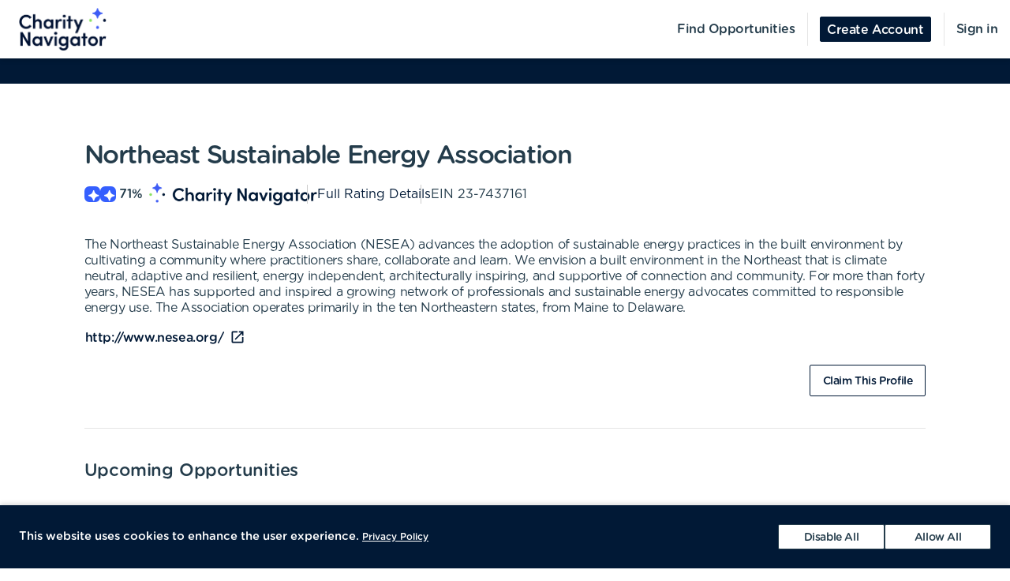

--- FILE ---
content_type: text/html; charset=utf-8
request_url: https://volunteer.charitynavigator.org/organizations/northeast-sustainable-energy-association-greenfield-ma
body_size: 10561
content:
<!DOCTYPE html><html lang="en"><head><meta charSet="utf-8" data-next-head=""/><meta http-equiv="X-UA-Compatible" content="IE=edge" data-next-head=""/><meta name="viewport" content="width=device-width, initial-scale=1.0" data-next-head=""/><link href="https://cdn.goldenvolunteer.com/portal/boot.css" rel="stylesheet" data-next-head=""/><link href="https://cdn.goldenvolunteer.com/portal/vendor-v1.css" rel="stylesheet" data-next-head=""/><meta property="og:image" content="https://cdn.goldenvolunteer.com/static/cn-image.png" data-next-head=""/><meta property="og:site_name" content="Charity Navigator Volunteering" data-next-head=""/><link rel="shortcut icon" href="https://cdn.goldenvolunteer.com/static/clients/cn_favicon.svg" data-next-head=""/><meta name="robots" content="index" data-next-head=""/><meta name="description" content="Volunteer near Greenfield, MA. Explore opportunities with Northeast Sustainable Energy Association." data-next-head=""/><meta name="keywords" content="northeast sustainable energy association, greenfield, ma, volunteer, volunteering, volunteer opportunities, nonprofit, community service, charity" data-next-head=""/><meta property="og:description" content="Volunteer near Greenfield, MA. Explore opportunities with Northeast Sustainable Energy Association." data-next-head=""/><meta property="og:title" content="Northeast Sustainable Energy Association - Golden" data-next-head=""/><link rel="canonical" href="https://portal.goldenvolunteer.com/organizations/northeast-sustainable-energy-association-greenfield-ma" data-next-head=""/><title data-next-head="">Northeast Sustainable Energy Association<!-- --> - Golden</title><meta charSet="utf-8"/><meta name="format-detection" content="telephone=no, date=no, email=no, address=no"/><link rel="preload" href="/_next/static/css/cea70955943bcf1f.css" as="style"/><link rel="stylesheet" href="/_next/static/css/cea70955943bcf1f.css" data-n-g=""/><link rel="preload" href="/_next/static/css/ecc12c57adc02058.css" as="style"/><link rel="stylesheet" href="/_next/static/css/ecc12c57adc02058.css" data-n-p=""/><noscript data-n-css=""></noscript><script defer="" nomodule="" src="/_next/static/chunks/polyfills-42372ed130431b0a.js"></script><script src="/_next/static/chunks/webpack-7beae2b7f065c884.js" defer=""></script><script src="/_next/static/chunks/framework-b9fd9bcc3ecde907.js" defer=""></script><script src="/_next/static/chunks/main-696d9fc858a2abcd.js" defer=""></script><script src="/_next/static/chunks/pages/_app-19f660a5de07be7c.js" defer=""></script><script src="/_next/static/chunks/7fe3dc1d-581d9e05f1d72ffd.js" defer=""></script><script src="/_next/static/chunks/1207-cb37d94dd0b2119c.js" defer=""></script><script src="/_next/static/chunks/9904-fade37b1da46d6b6.js" defer=""></script><script src="/_next/static/chunks/3249-f76d619f51288243.js" defer=""></script><script src="/_next/static/chunks/6835-1f4ef40e1442679c.js" defer=""></script><script src="/_next/static/chunks/1777-301200f641b47093.js" defer=""></script><script src="/_next/static/chunks/4591-009e47f23b301c71.js" defer=""></script><script src="/_next/static/chunks/3287-074effd277ea76b2.js" defer=""></script><script src="/_next/static/chunks/4691-9279d47b2cbd7744.js" defer=""></script><script src="/_next/static/chunks/9800-5afd7d7681301553.js" defer=""></script><script src="/_next/static/chunks/pages/organizations/%5BorganizationId%5D-b5f1cda07efe1ff2.js" defer=""></script><script src="/_next/static/MUhV6J2JxjZ1bWJHjMI-1/_buildManifest.js" defer=""></script><script src="/_next/static/MUhV6J2JxjZ1bWJHjMI-1/_ssgManifest.js" defer=""></script></head><body><div id="__next"><div style="padding-bottom:0"><div><div class="OrganizationPage_root__kiwFB container-fluid"><div class="no-gutters row"><div class="OrganizationPage_root__kiwFB col-12"><style data-emotion="css 1q3uk3t-GridLayout-root-OrganizationPageStyles-root">.css-1q3uk3t-GridLayout-root-OrganizationPageStyles-root{box-sizing:border-box;display:-webkit-box;display:-webkit-flex;display:-ms-flexbox;display:flex;-webkit-box-flex-wrap:wrap;-webkit-flex-wrap:wrap;-ms-flex-wrap:wrap;flex-wrap:wrap;width:100%;-webkit-flex-direction:row;-ms-flex-direction:row;flex-direction:row;-webkit-box-pack:center;-ms-flex-pack:center;-webkit-justify-content:center;justify-content:center;border-top:32px solid #124C1B;background-color:#fff;padding-top:72px;font-size:16px;}@media (max-width:991.95px){.css-1q3uk3t-GridLayout-root-OrganizationPageStyles-root{padding:24px 24px 0;}}.css-1q3uk3t-GridLayout-root-OrganizationPageStyles-root.webview{border-top-color:transparent;margin-top:24px;padding-bottom:0;}.css-1q3uk3t-GridLayout-root-OrganizationPageStyles-root.webview+.footerWrapper{display:none!important;}.css-1q3uk3t-GridLayout-root-OrganizationPageStyles-root .pageTitle{font-size:32px;letter-spacing:-1.41px;}.css-1q3uk3t-GridLayout-root-OrganizationPageStyles-root p{letter-spacing:-0.4px;line-height:1.31;font-size:16px;}.css-1q3uk3t-GridLayout-root-OrganizationPageStyles-root .mission{white-space:pre-line;}.css-1q3uk3t-GridLayout-root-OrganizationPageStyles-root .actionsWrapper{display:-webkit-box;display:-webkit-flex;display:-ms-flexbox;display:flex;-webkit-align-items:center;-webkit-box-align:center;-ms-flex-align:center;align-items:center;-webkit-box-pack:justify;-webkit-justify-content:space-between;justify-content:space-between;}.css-1q3uk3t-GridLayout-root-OrganizationPageStyles-root .actionsWrapper.noSocialLinks{-webkit-box-pack:start;-ms-flex-pack:start;-webkit-justify-content:flex-start;justify-content:flex-start;}@media (min-width:768px){.css-1q3uk3t-GridLayout-root-OrganizationPageStyles-root .actionsWrapper.noSocialLinks{-webkit-box-pack:end;-ms-flex-pack:end;-webkit-justify-content:flex-end;justify-content:flex-end;}}.css-1q3uk3t-GridLayout-root-OrganizationPageStyles-root .actionsWrapper>.btnWrapper{margin-left:8px;}.css-1q3uk3t-GridLayout-root-OrganizationPageStyles-root .actionsWrapper>.btnWrapper:first-of-type{margin-left:0;}.css-1q3uk3t-GridLayout-root-OrganizationPageStyles-root .advisory{background-color:#f1f2f5;border-radius:3px;padding:24px;margin-bottom:40px;font-weight:bold;}.css-1q3uk3t-GridLayout-root-OrganizationPageStyles-root .advisory .openext{width:16px;height:16px;-webkit-transform:translateY(2px);-moz-transform:translateY(2px);-ms-transform:translateY(2px);transform:translateY(2px);}.css-1q3uk3t-GridLayout-root-OrganizationPageStyles-root .advisory .info{float:left;margin-right:24px;margin-top:5px;margin-bottom:15px;}.css-1q3uk3t-GridLayout-root-OrganizationPageStyles-root .websiteLink{margin-bottom:24px;}.css-1q3uk3t-GridLayout-root-OrganizationPageStyles-root hr{height:0;border-color:#e5e5e5;border-width:1px 0 0;border-style:solid;margin:40px 0;}.css-1q3uk3t-GridLayout-root-OrganizationPageStyles-root .withMarginTop{margin-top:32px;}.css-1q3uk3t-GridLayout-root-OrganizationPageStyles-root .ratingsWrapper,.css-1q3uk3t-GridLayout-root-OrganizationPageStyles-root .companyInfo{display:-webkit-box;display:-webkit-flex;display:-ms-flexbox;display:flex;-webkit-box-pack:justify;-webkit-justify-content:space-between;justify-content:space-between;-webkit-box-flex-wrap:wrap;-webkit-flex-wrap:wrap;-ms-flex-wrap:wrap;flex-wrap:wrap;}.css-1q3uk3t-GridLayout-root-OrganizationPageStyles-root .ratingsWrapper>div,.css-1q3uk3t-GridLayout-root-OrganizationPageStyles-root .companyInfo>div{min-width:150px;margin-bottom:32px;-webkit-flex:1 1 100%;-ms-flex:1 1 100%;flex:1 1 100%;}@media (min-width:768px){.css-1q3uk3t-GridLayout-root-OrganizationPageStyles-root .ratingsWrapper>div,.css-1q3uk3t-GridLayout-root-OrganizationPageStyles-root .companyInfo>div{-webkit-flex:auto;-ms-flex:auto;flex:auto;}}.css-1q3uk3t-GridLayout-root-OrganizationPageStyles-root .ratingsWrapper h4,.css-1q3uk3t-GridLayout-root-OrganizationPageStyles-root .companyInfo h4{font-size:16px;}.css-1q3uk3t-GridLayout-root-OrganizationPageStyles-root .ratingsWrapper p,.css-1q3uk3t-GridLayout-root-OrganizationPageStyles-root .companyInfo p{margin-bottom:4px;}.css-1q3uk3t-GridLayout-root-OrganizationPageStyles-root .ratingsWrapper .wrapper,.css-1q3uk3t-GridLayout-root-OrganizationPageStyles-root .companyInfo .wrapper{display:-webkit-box;display:-webkit-flex;display:-ms-flexbox;display:flex;}.css-1q3uk3t-GridLayout-root-OrganizationPageStyles-root .ratingsWrapper .wrapper .pipe,.css-1q3uk3t-GridLayout-root-OrganizationPageStyles-root .companyInfo .wrapper .pipe{color:#e5e5e5;display:inline-block;margin:0 4px;}.css-1q3uk3t-GridLayout-root-OrganizationPageStyles-root .topDetails{margin-bottom:40px;}.css-1q3uk3t-GridLayout-root-OrganizationPageStyles-root .topDetails ul{list-style-type:none;padding:0;margin:0;display:-webkit-box;display:-webkit-flex;display:-ms-flexbox;display:flex;-webkit-align-items:center;-webkit-box-align:center;-ms-flex-align:center;align-items:center;gap:24px;-webkit-box-flex-wrap:wrap;-webkit-flex-wrap:wrap;-ms-flex-wrap:wrap;flex-wrap:wrap;}@media (max-width:575.95px){.css-1q3uk3t-GridLayout-root-OrganizationPageStyles-root .topDetails ul{-webkit-flex-direction:column;-ms-flex-direction:column;flex-direction:column;-webkit-align-items:flex-start;-webkit-box-align:flex-start;-ms-flex-align:flex-start;align-items:flex-start;-webkit-box-pack:start;-ms-flex-pack:start;-webkit-justify-content:flex-start;justify-content:flex-start;gap:16px;}.css-1q3uk3t-GridLayout-root-OrganizationPageStyles-root .topDetails ul li+li:after{display:none;}}.css-1q3uk3t-GridLayout-root-OrganizationPageStyles-root .topDetails ul li{display:-webkit-box;display:-webkit-flex;display:-ms-flexbox;display:flex;-webkit-align-items:center;-webkit-box-align:center;-ms-flex-align:center;align-items:center;gap:8px;position:relative;}.css-1q3uk3t-GridLayout-root-OrganizationPageStyles-root .topDetails ul li+li:after{position:absolute;top:0;bottom:0;width:1px;content:"";left:-13.5px;background-color:#cccccc;}.css-1q3uk3t-GridLayout-root-OrganizationPageStyles-root .topDetails ul li strong{font-weight:normal;font-family:Gotham Rounded Medium,Gotham Medium,Gotham;display:inline-block;margin:0 8px 0 4px;}.css-1q3uk3t-GridLayout-root-OrganizationPageStyles-root .topDetails .size-large{max-width:115px;width:115px;}.css-1q3uk3t-GridLayout-root-OrganizationPageStyles-root .topDetails .cnRating{gap:4px;}.css-1q3uk3t-GridLayout-root-OrganizationPageStyles-root .npoBadge{padding:32px;display:-webkit-box;display:-webkit-flex;display:-ms-flexbox;display:flex;-webkit-align-items:center;-webkit-box-align:center;-ms-flex-align:center;align-items:center;-webkit-box-flex-wrap:wrap;-webkit-flex-wrap:wrap;-ms-flex-wrap:wrap;flex-wrap:wrap;box-shadow:0 2px 6px 0 rgba(0, 0, 0, 0.1);border:1px solid #e5e5e5;border-radius:2px;margin-bottom:32px;}.css-1q3uk3t-GridLayout-root-OrganizationPageStyles-root .npoBadge img{margin-right:32px;-webkit-flex:1;-ms-flex:1;flex:1;}@media (max-width:991.95px){.css-1q3uk3t-GridLayout-root-OrganizationPageStyles-root .npoBadge img{margin-bottom:16px;}}.css-1q3uk3t-GridLayout-root-OrganizationPageStyles-root .npoBadge img+div{-webkit-flex:10;-ms-flex:10;flex:10;}@media (max-width:991.95px){.css-1q3uk3t-GridLayout-root-OrganizationPageStyles-root .npoBadge img+div{-webkit-flex:1 1 100%;-ms-flex:1 1 100%;flex:1 1 100%;}}.css-1q3uk3t-GridLayout-root-OrganizationPageStyles-root .npoBadge p{margin-bottom:0;}.css-1q3uk3t-GridLayout-root-OrganizationPageStyles-root .charityNavigatorLogo+hr{margin-top:32px;}.css-1q3uk3t-GridLayout-root-OrganizationPageStyles-root .opportunitiesViewWrapperTop{display:-webkit-box;display:-webkit-flex;display:-ms-flexbox;display:flex;-webkit-box-pack:justify;-webkit-justify-content:space-between;justify-content:space-between;-webkit-align-items:center;-webkit-box-align:center;-ms-flex-align:center;align-items:center;margin-bottom:32px;}.css-1q3uk3t-GridLayout-root-OrganizationPageStyles-root .oppsButtonGroup svg{height:18px;width:18px;}.css-1q3uk3t-GridLayout-root-OrganizationPageStyles-root .opportunitiesViewWrapper{margin-bottom:32px;display:-webkit-box;display:-webkit-flex;display:-ms-flexbox;display:flex;-webkit-flex-direction:column;-ms-flex-direction:column;flex-direction:column;gap:24px;}@media (min-width: 768px){.css-1q3uk3t-GridLayout-root-OrganizationPageStyles-root .opportunitiesViewWrapper{gap:0;}}.css-1q3uk3t-GridLayout-root-OrganizationPageStyles-root .locationWrapper{box-shadow:0 2px 6px 0 rgba(0, 0, 0, 0.1);border:1px solid #e5e5e5;border-radius:2px;margin-bottom:56px;}.css-1q3uk3t-GridLayout-root-OrganizationPageStyles-root .mapWrapper{height:auto;width:100%;background-repeat:no-repeat;-webkit-background-size:cover;background-size:cover;-webkit-background-position:center center;background-position:center center;max-height:400px;position:relative;}.css-1q3uk3t-GridLayout-root-OrganizationPageStyles-root .mapWrapper:after{padding-top:56.25%;content:"";display:block;}@media (min-width:992px){.css-1q3uk3t-GridLayout-root-OrganizationPageStyles-root .mapWrapper{max-height:450px;}}.css-1q3uk3t-GridLayout-root-OrganizationPageStyles-root .locationDetails{padding:32px 32px 0;display:-webkit-box;display:-webkit-flex;display:-ms-flexbox;display:flex;-webkit-align-items:flex-start;-webkit-box-align:flex-start;-ms-flex-align:flex-start;align-items:flex-start;-webkit-box-flex-wrap:wrap;-webkit-flex-wrap:wrap;-ms-flex-wrap:wrap;flex-wrap:wrap;}.css-1q3uk3t-GridLayout-root-OrganizationPageStyles-root .locationDetails blockquote{margin:0 0 32px 0;}@media (min-width:768px){.css-1q3uk3t-GridLayout-root-OrganizationPageStyles-root .locationDetails>div{-webkit-flex:0 1 50%;-ms-flex:0 1 50%;flex:0 1 50%;}}.css-1q3uk3t-GridLayout-root-OrganizationPageStyles-root .locationDetails ul{margin:0 0 32px 0;}@media (min-width:768px){.css-1q3uk3t-GridLayout-root-OrganizationPageStyles-root .locationDetails ul{-webkit-columns:2;columns:2;}}.css-1q3uk3t-GridLayout-root-OrganizationPageStyles-root .reflectionCards{display:-webkit-box;display:-webkit-flex;display:-ms-flexbox;display:flex;-webkit-box-flex-wrap:wrap;-webkit-flex-wrap:wrap;-ms-flex-wrap:wrap;flex-wrap:wrap;margin:16px -16px 32px;}.css-1q3uk3t-GridLayout-root-OrganizationPageStyles-root .emptyStateWrapper{background-color:#f1f2f5;text-align:center;}.css-1q3uk3t-GridLayout-root-OrganizationPageStyles-root .emptyStateWrapper p{margin-left:auto;margin-right:auto;}@media (min-width:576px){.css-1q3uk3t-GridLayout-root-OrganizationPageStyles-root .emptyStateWrapper p{max-width:80%;}}@media (min-width:768px){.css-1q3uk3t-GridLayout-root-OrganizationPageStyles-root .emptyStateWrapper p{max-width:70%;}}@media (min-width:992px){.css-1q3uk3t-GridLayout-root-OrganizationPageStyles-root .emptyStateWrapper p{max-width:60%;}}.css-1q3uk3t-GridLayout-root-OrganizationPageStyles-root .emptyStateWrapper+.websiteLink{margin-top:16px;}</style><div class="MuiGrid-root MuiGrid-container css-1q3uk3t-GridLayout-root-OrganizationPageStyles-root"><style data-emotion="css 1izomn3">.css-1izomn3{box-sizing:border-box;margin:0;-webkit-flex-direction:row;-ms-flex-direction:row;flex-direction:row;-webkit-flex-basis:100%;-ms-flex-preferred-size:100%;flex-basis:100%;-webkit-box-flex:0;-webkit-flex-grow:0;-ms-flex-positive:0;flex-grow:0;max-width:100%;padding:0;}@media (min-width:576px){.css-1izomn3{-webkit-flex-basis:100%;-ms-flex-preferred-size:100%;flex-basis:100%;-webkit-box-flex:0;-webkit-flex-grow:0;-ms-flex-positive:0;flex-grow:0;max-width:100%;}}@media (min-width:768px){.css-1izomn3{-webkit-flex-basis:83.333333%;-ms-flex-preferred-size:83.333333%;flex-basis:83.333333%;-webkit-box-flex:0;-webkit-flex-grow:0;-ms-flex-positive:0;flex-grow:0;max-width:83.333333%;}}@media (min-width:900px){.css-1izomn3{-webkit-flex-basis:83.333333%;-ms-flex-preferred-size:83.333333%;flex-basis:83.333333%;-webkit-box-flex:0;-webkit-flex-grow:0;-ms-flex-positive:0;flex-grow:0;max-width:83.333333%;}}@media (min-width:1024px){.css-1izomn3{-webkit-flex-basis:83.333333%;-ms-flex-preferred-size:83.333333%;flex-basis:83.333333%;-webkit-box-flex:0;-webkit-flex-grow:0;-ms-flex-positive:0;flex-grow:0;max-width:83.333333%;}}@media (min-width:992px){.css-1izomn3{-webkit-flex-basis:83.333333%;-ms-flex-preferred-size:83.333333%;flex-basis:83.333333%;-webkit-box-flex:0;-webkit-flex-grow:0;-ms-flex-positive:0;flex-grow:0;max-width:83.333333%;}}@media (min-width:1200px){.css-1izomn3{-webkit-flex-basis:83.333333%;-ms-flex-preferred-size:83.333333%;flex-basis:83.333333%;-webkit-box-flex:0;-webkit-flex-grow:0;-ms-flex-positive:0;flex-grow:0;max-width:83.333333%;}}</style><div class="MuiGrid-root MuiGrid-item MuiGrid-grid-xs-12 MuiGrid-grid-md-10 css-1izomn3"><style data-emotion="css 1u5w49o">.css-1u5w49o{margin:0;font-family:Gotham Rounded Medium,Gotham Medium,Gotham;font-size:22px;font-weight:500;font-style:normal;font-stretch:normal;line-height:normal;letter-spacing:-0.2px;margin-bottom:0.5em;color:#243c4b;}</style><h1 class="MuiTypography-root MuiTypography-h1 pageTitle css-1u5w49o">Northeast Sustainable Energy Association</h1><div class="topDetails"><ul><li class="cnRating"><div class="css-1ej3jqw-OrganizationPageStyles-rootCNRatingIcon"><style data-emotion="css cfzbkv">.css-cfzbkv{-webkit-user-select:none;-moz-user-select:none;-ms-user-select:none;user-select:none;width:1em;height:1em;display:inline-block;-webkit-flex-shrink:0;-ms-flex-negative:0;flex-shrink:0;-webkit-transition:fill 200ms cubic-bezier(0.4, 0, 0.2, 1) 0ms;transition:fill 200ms cubic-bezier(0.4, 0, 0.2, 1) 0ms;font-size:1.7142857142857142rem;}</style><svg class="MuiSvgIcon-root MuiSvgIcon-fontSizeMedium css-cfzbkv" focusable="false" aria-hidden="true" viewBox="0 0 18 18" width="18px" height="18px" version="1.1" xmlns="http://www.w3.org/2000/svg" xmlns:xlink="http://www.w3.org/1999/xlink"><g id="*System_Icons" stroke="none" stroke-width="1" fill="none" fill-rule="evenodd"><g id="System/Icons" transform="translate(-216.000000, -495.000000)" fill="white" fill-rule="nonzero"><path d="M216.316731,502.802844 C215.732952,503.386623 215.956162,504.579937 216.986361,504.700127 C218.703359,504.897582 220.231487,505.670231 221.381876,506.82062 C222.532265,507.971009 223.304914,509.507722 223.502369,511.22472 C223.536709,511.508025 223.648314,511.731235 223.811429,511.89435 C224.395208,512.478129 225.588522,512.254919 225.708712,511.22472 C225.897582,509.507722 226.678816,507.979594 227.829205,506.829205 C228.979594,505.678816 230.516307,504.897582 232.233305,504.708712 C232.51661,504.674372 232.73982,504.562767 232.89435,504.399652 C233.478129,503.815873 233.254919,502.622559 232.22472,502.502369 C230.507722,502.304914 228.979594,501.532265 227.829205,500.381876 C226.678816,499.231487 225.906167,497.703359 225.708712,495.986361 C225.674372,495.703056 225.562767,495.479846 225.399652,495.316731 C224.815873,494.732952 223.622559,494.956162 223.510954,495.986361 C223.12463,499.411772 220.420357,502.116045 216.994946,502.502369 C216.711641,502.536709 216.488431,502.648314 216.325316,502.811429 L216.316731,502.802844 Z" id="Path"></path></g></g></svg></div><div class="css-1ej3jqw-OrganizationPageStyles-rootCNRatingIcon"><svg class="MuiSvgIcon-root MuiSvgIcon-fontSizeMedium css-cfzbkv" focusable="false" aria-hidden="true" viewBox="0 0 18 18" width="18px" height="18px" version="1.1" xmlns="http://www.w3.org/2000/svg" xmlns:xlink="http://www.w3.org/1999/xlink"><g id="*System_Icons" stroke="none" stroke-width="1" fill="none" fill-rule="evenodd"><g id="System/Icons" transform="translate(-216.000000, -495.000000)" fill="white" fill-rule="nonzero"><path d="M216.316731,502.802844 C215.732952,503.386623 215.956162,504.579937 216.986361,504.700127 C218.703359,504.897582 220.231487,505.670231 221.381876,506.82062 C222.532265,507.971009 223.304914,509.507722 223.502369,511.22472 C223.536709,511.508025 223.648314,511.731235 223.811429,511.89435 C224.395208,512.478129 225.588522,512.254919 225.708712,511.22472 C225.897582,509.507722 226.678816,507.979594 227.829205,506.829205 C228.979594,505.678816 230.516307,504.897582 232.233305,504.708712 C232.51661,504.674372 232.73982,504.562767 232.89435,504.399652 C233.478129,503.815873 233.254919,502.622559 232.22472,502.502369 C230.507722,502.304914 228.979594,501.532265 227.829205,500.381876 C226.678816,499.231487 225.906167,497.703359 225.708712,495.986361 C225.674372,495.703056 225.562767,495.479846 225.399652,495.316731 C224.815873,494.732952 223.622559,494.956162 223.510954,495.986361 C223.12463,499.411772 220.420357,502.116045 216.994946,502.502369 C216.711641,502.536709 216.488431,502.648314 216.325316,502.811429 L216.316731,502.802844 Z" id="Path"></path></g></g></svg></div><strong>71<!-- -->%</strong><img src="https://cdn.goldenvolunteer.com/static/clients/CharityNav_Logo_Hor1.png" height="28" alt="Charity Navigator Logo"/></li><li><a href="https://www.charitynavigator.org/ein/237437161" target="_blank" rel="noopener">Full Rating Details</a></li><li>EIN<!-- --> <!-- -->23-7437161</li></ul></div><style data-emotion="css vbotwk">.css-vbotwk{margin:0;font-family:Gotham Rounded Book,Gotham Book,Gotham,-apple-system,BlinkMacSystemFont,"Segoe UI",Roboto,"Helvetica Neue",Arial,sans-serif,"Apple Color Emoji","Segoe UI Emoji","Segoe UI Symbol";font-size:14px;font-weight:normal;font-style:normal;font-stretch:normal;line-height:1.4;letter-spacing:-0.5px;margin-bottom:16px;color:#243c4b;}</style><p class="MuiTypography-root MuiTypography-body2 MuiTypography-paragraph mission css-vbotwk">The Northeast Sustainable Energy Association (NESEA) advances the adoption of sustainable energy practices in the built environment by cultivating a community where practitioners share, collaborate and learn. We envision a built environment in the Northeast that is climate neutral, adaptive and resilient, energy independent, architecturally inspiring, and supportive of connection and community. For more than forty years, NESEA has supported and inspired a growing network of professionals and sustainable energy advocates committed to responsible energy use. The Association operates primarily in the ten Northeastern states, from Maine to Delaware.</p><p class="MuiTypography-root MuiTypography-body2 MuiTypography-paragraph websiteLink css-vbotwk"><span class="btnWrapper"><style data-emotion="css x5uuyt-BaseButton-root">.css-x5uuyt-BaseButton-root{display:-webkit-inline-box;display:-webkit-inline-flex;display:-ms-inline-flexbox;display:inline-flex;-webkit-align-items:center;-webkit-box-align:center;-ms-flex-align:center;align-items:center;-webkit-box-pack:center;-ms-flex-pack:center;-webkit-justify-content:center;justify-content:center;position:relative;box-sizing:border-box;-webkit-tap-highlight-color:transparent;background-color:transparent;outline:0;border:0;margin:0;border-radius:0;padding:0;cursor:pointer;-webkit-user-select:none;-moz-user-select:none;-ms-user-select:none;user-select:none;vertical-align:middle;-moz-appearance:none;-webkit-appearance:none;-webkit-text-decoration:none;text-decoration:none;color:inherit;}.css-x5uuyt-BaseButton-root::-moz-focus-inner{border-style:none;}.css-x5uuyt-BaseButton-root.Mui-disabled{pointer-events:none;cursor:default;}@media print{.css-x5uuyt-BaseButton-root{-webkit-print-color-adjust:exact;color-adjust:exact;}}.css-x5uuyt-BaseButton-root.MuiButtonBase-root{position:relative;box-shadow:none!important;border-radius:2px;text-transform:none;line-height:normal;letter-spacing:-0.4px;border:1px solid;font-family:Gotham Medium,Gotham Rounded Medium,Gotham;-webkit-transition:all .150s cubic-bezier(0.4, 0, 0.6, 1);transition:all .150s cubic-bezier(0.4, 0, 0.6, 1);padding:0 8px;min-height:32px;font-size:14px;outline:none!important;}.css-x5uuyt-BaseButton-root.fullWidth{width:100%;}.css-x5uuyt-BaseButton-root .btnLabelWrapper{display:-webkit-inline-box;display:-webkit-inline-flex;display:-ms-inline-flexbox;display:inline-flex;-webkit-align-items:center;-webkit-box-align:center;-ms-flex-align:center;align-items:center;padding:0;pointer-events:none;-webkit-user-select:none;-moz-user-select:none;-ms-user-select:none;user-select:none;line-height:100%;margin-top:2px;}.css-x5uuyt-BaseButton-root .btnLabelWrapper>svg{margin-top:-2px;line-height:100%;}.css-x5uuyt-BaseButton-root.withBeforeIcon .btnLabelWrapper>svg,.css-x5uuyt-BaseButton-root.withAfterIcon .btnLabelWrapper>svg{height:15px;width:15px;color:inherit;}.css-x5uuyt-BaseButton-root.withBeforeIcon .btnLabelWrapper>svg{margin-right:4px;}.css-x5uuyt-BaseButton-root.withAfterIcon .btnLabelWrapper>svg{margin-left:4px;}.css-x5uuyt-BaseButton-root.small{font-size:12px;padding:0 8px;min-height:24px;}.css-x5uuyt-BaseButton-root.small .btnLabelWrapper{margin-top:0;}.css-x5uuyt-BaseButton-root.small.withBeforeIcon .btnLabelWrapper,.css-x5uuyt-BaseButton-root.small.withAfterIcon .btnLabelWrapper{margin-top:1px;}.css-x5uuyt-BaseButton-root.small.withBeforeIcon .btnLabelWrapper>svg,.css-x5uuyt-BaseButton-root.small.withAfterIcon .btnLabelWrapper>svg{margin-top:-1px;height:15px;width:15px;}.css-x5uuyt-BaseButton-root.small.withBeforeIcon .btnLabelWrapper>svg{margin-right:4px;}.css-x5uuyt-BaseButton-root.small.withAfterIcon .btnLabelWrapper>svg{margin-left:4px;}.css-x5uuyt-BaseButton-root.medium{padding:0 12px;}.css-x5uuyt-BaseButton-root.large{font-size:14px;padding:0 16px;min-height:40px;}.css-x5uuyt-BaseButton-root.large.withBeforeIcon .btnLabelWrapper>svg,.css-x5uuyt-BaseButton-root.large.withAfterIcon .btnLabelWrapper>svg{height:18px;width:18px;}.css-x5uuyt-BaseButton-root.large.withBeforeIcon .btnLabelWrapper>svg{margin-right:8px;}.css-x5uuyt-BaseButton-root.large.withAfterIcon .btnLabelWrapper>svg{margin-left:8px;}.css-x5uuyt-BaseButton-root.mondo{font-size:16px;padding:0 16px;min-height:48px;}.css-x5uuyt-BaseButton-root.mondo.withBeforeIcon .btnLabelWrapper>svg,.css-x5uuyt-BaseButton-root.mondo.withAfterIcon .btnLabelWrapper>svg{height:20px;width:20px;}.css-x5uuyt-BaseButton-root.mondo.withBeforeIcon .btnLabelWrapper>svg{margin-right:8px;}.css-x5uuyt-BaseButton-root.mondo.withAfterIcon .btnLabelWrapper>svg{margin-left:8px;}.css-x5uuyt-BaseButton-root.muted{color:#667883;border-color:#d5d3d3;background-color:#fff;}.css-x5uuyt-BaseButton-root.muted:hover,.css-x5uuyt-BaseButton-root.muted.hover,.css-x5uuyt-BaseButton-root.muted:focus{background-color:#d5d3d3;color:#667883;}.css-x5uuyt-BaseButton-root.text{border-color:transparent;color:#243c4b;padding:0;min-height:unset;}.css-x5uuyt-BaseButton-root.text:hover,.css-x5uuyt-BaseButton-root.text.hover,.css-x5uuyt-BaseButton-root.text:focus{color:#243c4b;background-color:transparent;border-color:transparent;opacity:1;box-shadow:none;}.css-x5uuyt-BaseButton-root.text:hover .btnLabelWrapper,.css-x5uuyt-BaseButton-root.text.hover .btnLabelWrapper,.css-x5uuyt-BaseButton-root.text:focus .btnLabelWrapper{-webkit-text-decoration:underline;text-decoration:underline;}.css-x5uuyt-BaseButton-root.text .btnLabelWrapper{padding:0;font-family:Gotham Rounded Medium,Gotham Medium,Gotham;}.css-x5uuyt-BaseButton-root.text[disabled]{color:#ccc;pointer-events:none;}.css-x5uuyt-BaseButton-root.text.color-primary{color:#124C1B;}.css-x5uuyt-BaseButton-root.text.color-secondary{color:#059713;}.css-x5uuyt-BaseButton-root.text.color-tertiary{color:#91BD45;}.css-x5uuyt-BaseButton-root.text.color-alert{color:#de3636;}.css-x5uuyt-BaseButton-root.beta{color:#124C1B;}.css-x5uuyt-BaseButton-root.apple{background-color:#fff;color:black;border-color:black;}.css-x5uuyt-BaseButton-root.secondary[disabled],.css-x5uuyt-BaseButton-root.tertiary[disabled]{color:#e5e5e5;background-color:#fff;}.css-x5uuyt-BaseButton-root.primary[disabled],.css-x5uuyt-BaseButton-root.alert[disabled]{background-color:#e5e5e5;}.css-x5uuyt-BaseButton-root.primary[disabled],.css-x5uuyt-BaseButton-root.secondary[disabled],.css-x5uuyt-BaseButton-root.tertiary[disabled],.css-x5uuyt-BaseButton-root.alert[disabled]{cursor:not-allowed;border-color:#e5e5e5;pointer-events:none;}.css-x5uuyt-BaseButton-root.primary{background-color:#124C1B;color:#fff;border-color:#124C1B;}.css-x5uuyt-BaseButton-root.primary:hover,.css-x5uuyt-BaseButton-root.primary.hover,.css-x5uuyt-BaseButton-root.primary:focus{background-color:rgb(17, 72, 26);box-shadow:0 0 4px 0 rgb(17, 72, 26)!important;}.css-x5uuyt-BaseButton-root.primary:hover:active,.css-x5uuyt-BaseButton-root.primary.hover:active,.css-x5uuyt-BaseButton-root.primary:focus:active{background-color:rgb(16, 68, 24);box-shadow:0 0 4px 0 rgb(16, 68, 24)!important;}.css-x5uuyt-BaseButton-root.secondary{background-color:#fff;color:#124C1B;border-color:#124C1B;}.css-x5uuyt-BaseButton-root.secondary:hover,.css-x5uuyt-BaseButton-root.secondary.hover,.css-x5uuyt-BaseButton-root.secondary:focus{background-color:rgba(18,76,27,0.2);box-shadow:0 0 4px 0 #124C1B!important;}.css-x5uuyt-BaseButton-root.secondary:hover:active,.css-x5uuyt-BaseButton-root.secondary.hover:active,.css-x5uuyt-BaseButton-root.secondary:focus:active{background-color:rgba(18,76,27,0.4);box-shadow:0 0 4px 0 rgba(18,76,27,1)!important;}.css-x5uuyt-BaseButton-root.tertiary{background-color:#fff;color:#243c4b;border-color:#243c4b;}.css-x5uuyt-BaseButton-root.tertiary:hover,.css-x5uuyt-BaseButton-root.tertiary.hover,.css-x5uuyt-BaseButton-root.tertiary:focus{background-color:rgba(36,60,75,0.1);box-shadow:0 0 4px 0 rgba(36,60,75,0.3)!important;}.css-x5uuyt-BaseButton-root.tertiary:hover:active,.css-x5uuyt-BaseButton-root.tertiary.hover:active,.css-x5uuyt-BaseButton-root.tertiary:focus:active{background-color:rgba(36,60,75,0.25);box-shadow:0 0 4px 0 rgba(36,60,75,1)!important;}.css-x5uuyt-BaseButton-root.alert{background-color:#de3636;color:#fff;border-color:#de3636;}.css-x5uuyt-BaseButton-root.alert:hover,.css-x5uuyt-BaseButton-root.alert.hover,.css-x5uuyt-BaseButton-root.alert:focus{background-color:rgb(220, 42, 42);box-shadow:0 0 4px 0 rgb(220, 42, 42)!important;}.css-x5uuyt-BaseButton-root.alert:hover:active,.css-x5uuyt-BaseButton-root.alert.hover:active,.css-x5uuyt-BaseButton-root.alert:focus:active{background-color:rgb(213, 35, 35);box-shadow:0 0 4px 0 rgb(213, 35, 35)!important;}.css-x5uuyt-BaseButton-root:hover,.css-x5uuyt-BaseButton-root.hover,.css-x5uuyt-BaseButton-root:focus{-webkit-text-decoration:none!important;text-decoration:none!important;}.css-x5uuyt-BaseButton-root:hover:active,.css-x5uuyt-BaseButton-root.hover:active,.css-x5uuyt-BaseButton-root:focus:active{-webkit-transition:none;transition:none;}</style><a class="MuiButtonBase-root mondo text color-primary withAfterIcon css-x5uuyt-BaseButton-root" tabindex="0" href="http://www.nesea.org/" target="_blank" rel="noopener noreferrer"><span class="btnLabelWrapper">http://www.nesea.org/<style data-emotion="css 14yq2cq">.css-14yq2cq{-webkit-user-select:none;-moz-user-select:none;-ms-user-select:none;user-select:none;width:1em;height:1em;display:inline-block;fill:currentColor;-webkit-flex-shrink:0;-ms-flex-negative:0;flex-shrink:0;-webkit-transition:fill 200ms cubic-bezier(0.4, 0, 0.2, 1) 0ms;transition:fill 200ms cubic-bezier(0.4, 0, 0.2, 1) 0ms;font-size:1.7142857142857142rem;}</style><svg class="MuiSvgIcon-root MuiSvgIcon-fontSizeMedium css-14yq2cq" focusable="false" aria-hidden="true" viewBox="0 0 24 24" data-testid="LaunchIcon"><path d="M19 19H5V5h7V3H5c-1.11 0-2 .9-2 2v14c0 1.1.89 2 2 2h14c1.1 0 2-.9 2-2v-7h-2zM14 3v2h3.59l-9.83 9.83 1.41 1.41L19 6.41V10h2V3z"></path></svg></span></a></span></p><div class="actionsWrapper noSocialLinks"></div><hr/></div><div class="MuiGrid-root MuiGrid-item MuiGrid-grid-xs-12 MuiGrid-grid-md-10 css-1izomn3"><div class="locationWrapper"><div class="mapWrapper" style="background-image:url(https://maps.googleapis.com/maps/api/staticmap?center=20%2BFederal%2BStreet%2BSuite%2B8%2BGreenfield%2BMA%2B01301&amp;zoom=13&amp;size=600x400&amp;maptype=roadmap&amp;markers=color:%7Clabel:%7C20%2BFederal%2BStreet%2BSuite%2B8%2BGreenfield%2BMA%2B01301&amp;key=AIzaSyDcuzi3jMrNuu3QZtd6V0WfjMURWqQ-eOo)"></div><div class="locationDetails"><div><style data-emotion="css 19xsaja">.css-19xsaja{margin:0;font-family:Gotham Rounded Medium,Gotham Medium,Gotham;font-size:18px;font-weight:500;font-style:normal;font-stretch:normal;line-height:normal;letter-spacing:-0.2px;margin-bottom:0.5em;color:#243c4b;}</style><h2 class="MuiTypography-root MuiTypography-h2 css-19xsaja">Headquarter Address</h2><blockquote>20 Federal Street<br/>Suite 8<br/>Greenfield, <!-- -->MA <!-- -->01301 </blockquote></div></div></div></div></div><style data-emotion="css feapi2-GridLayout-root-OrganizationPageStyles-footerWrapper">.css-feapi2-GridLayout-root-OrganizationPageStyles-footerWrapper{box-sizing:border-box;display:-webkit-box;display:-webkit-flex;display:-ms-flexbox;display:flex;-webkit-box-flex-wrap:wrap;-webkit-flex-wrap:wrap;-ms-flex-wrap:wrap;flex-wrap:wrap;width:100%;-webkit-flex-direction:row;-ms-flex-direction:row;flex-direction:row;-webkit-box-pack:center;-ms-flex-pack:center;-webkit-justify-content:center;justify-content:center;margin:0 auto;padding:64px 0;color:#fff;background-color:#04790F;}@media (max-width:991.95px){.css-feapi2-GridLayout-root-OrganizationPageStyles-footerWrapper{padding:32px 24px;}}.css-feapi2-GridLayout-root-OrganizationPageStyles-footerWrapper .logoWrapper p{margin:0;}.css-feapi2-GridLayout-root-OrganizationPageStyles-footerWrapper .logo{margin-bottom:16px;}.css-feapi2-GridLayout-root-OrganizationPageStyles-footerWrapper .logo img{max-width:175px;}.css-feapi2-GridLayout-root-OrganizationPageStyles-footerWrapper p{color:inherit;font-size:16px;}.css-feapi2-GridLayout-root-OrganizationPageStyles-footerWrapper p a{color:inherit;}.css-feapi2-GridLayout-root-OrganizationPageStyles-footerWrapper .appLinks{text-align:right;}@media (max-width:991.95px){.css-feapi2-GridLayout-root-OrganizationPageStyles-footerWrapper .appLinks{text-align:left;margin-top:32px;}}.css-feapi2-GridLayout-root-OrganizationPageStyles-footerWrapper .appLinks p{padding:0;margin:0 0 8px;}@media (max-width:991.95px){.css-feapi2-GridLayout-root-OrganizationPageStyles-footerWrapper .appLinks p{margin-bottom:16px;}}.css-feapi2-GridLayout-root-OrganizationPageStyles-footerWrapper .android{-webkit-transform:translateY(10px);-moz-transform:translateY(10px);-ms-transform:translateY(10px);transform:translateY(10px);}.css-feapi2-GridLayout-root-OrganizationPageStyles-footerWrapper hr{border-color:rgba(145, 189, 69, 0.5);margin:40px 0;}.css-feapi2-GridLayout-root-OrganizationPageStyles-footerWrapper ul{padding:0;margin:0;list-style-type:none;}@media (max-width:991.95px){.css-feapi2-GridLayout-root-OrganizationPageStyles-footerWrapper .siteLinks{margin-bottom:32px;}}.css-feapi2-GridLayout-root-OrganizationPageStyles-footerWrapper .siteLinks li{margin-bottom:4px;}.css-feapi2-GridLayout-root-OrganizationPageStyles-footerWrapper .siteLinks li:last-child{margin-bottom:0;}.css-feapi2-GridLayout-root-OrganizationPageStyles-footerWrapper .siteLinks li a{color:#fff;font-size:16px;}.css-feapi2-GridLayout-root-OrganizationPageStyles-footerWrapper .socialLinks li{display:inline-block;margin-right:8px;}.css-feapi2-GridLayout-root-OrganizationPageStyles-footerWrapper .socialLinks li:last-child{margin-right:0;}.css-feapi2-GridLayout-root-OrganizationPageStyles-footerWrapper .socialLinks li button{padding:0;height:32px;width:32px;border-radius:0;background-color:transparent;background-repeat:no-repeat;-webkit-background-size:cover;background-size:cover;-webkit-background-position:50%;background-position:50%;}.css-feapi2-GridLayout-root-OrganizationPageStyles-footerWrapper .siteLinksWrapper .privacyLinks{display:none;}@media (min-width:768px){.css-feapi2-GridLayout-root-OrganizationPageStyles-footerWrapper .siteLinksWrapper .privacyLinks{display:inline-block;}}.css-feapi2-GridLayout-root-OrganizationPageStyles-footerWrapper .siteLinksWrapper .siteLinks+.privacyLinks{margin-top:56px;}@media (min-width:768px){.css-feapi2-GridLayout-root-OrganizationPageStyles-footerWrapper .socialLinksWrapper{text-align:right;}}@media (min-width:768px){.css-feapi2-GridLayout-root-OrganizationPageStyles-footerWrapper .socialLinksWrapper .privacyLinks{display:none;}}</style><div class="MuiGrid-root MuiGrid-container footerWrapper css-feapi2-GridLayout-root-OrganizationPageStyles-footerWrapper"><div class="MuiGrid-root MuiGrid-item MuiGrid-grid-xs-12 MuiGrid-grid-md-10 css-1izomn3"><footer><style data-emotion="css m45sr0-GridLayout-root">.css-m45sr0-GridLayout-root{box-sizing:border-box;display:-webkit-box;display:-webkit-flex;display:-ms-flexbox;display:flex;-webkit-box-flex-wrap:wrap;-webkit-flex-wrap:wrap;-ms-flex-wrap:wrap;flex-wrap:wrap;width:100%;-webkit-flex-direction:row;-ms-flex-direction:row;flex-direction:row;-webkit-box-pack:justify;-webkit-justify-content:space-between;justify-content:space-between;-webkit-align-content:space-between;-ms-flex-line-pack:space-between;align-content:space-between;}</style><div class="MuiGrid-root MuiGrid-container css-m45sr0-GridLayout-root"><style data-emotion="css i70u0m">.css-i70u0m{box-sizing:border-box;margin:0;-webkit-flex-direction:row;-ms-flex-direction:row;flex-direction:row;-webkit-flex-basis:100%;-ms-flex-preferred-size:100%;flex-basis:100%;-webkit-box-flex:0;-webkit-flex-grow:0;-ms-flex-positive:0;flex-grow:0;max-width:100%;padding:0;}@media (min-width:576px){.css-i70u0m{-webkit-flex-basis:100%;-ms-flex-preferred-size:100%;flex-basis:100%;-webkit-box-flex:0;-webkit-flex-grow:0;-ms-flex-positive:0;flex-grow:0;max-width:100%;}}@media (min-width:768px){.css-i70u0m{-webkit-flex-basis:50%;-ms-flex-preferred-size:50%;flex-basis:50%;-webkit-box-flex:0;-webkit-flex-grow:0;-ms-flex-positive:0;flex-grow:0;max-width:50%;}}@media (min-width:900px){.css-i70u0m{-webkit-flex-basis:50%;-ms-flex-preferred-size:50%;flex-basis:50%;-webkit-box-flex:0;-webkit-flex-grow:0;-ms-flex-positive:0;flex-grow:0;max-width:50%;}}@media (min-width:1024px){.css-i70u0m{-webkit-flex-basis:50%;-ms-flex-preferred-size:50%;flex-basis:50%;-webkit-box-flex:0;-webkit-flex-grow:0;-ms-flex-positive:0;flex-grow:0;max-width:50%;}}@media (min-width:992px){.css-i70u0m{-webkit-flex-basis:50%;-ms-flex-preferred-size:50%;flex-basis:50%;-webkit-box-flex:0;-webkit-flex-grow:0;-ms-flex-positive:0;flex-grow:0;max-width:50%;}}@media (min-width:1200px){.css-i70u0m{-webkit-flex-basis:50%;-ms-flex-preferred-size:50%;flex-basis:50%;-webkit-box-flex:0;-webkit-flex-grow:0;-ms-flex-positive:0;flex-grow:0;max-width:50%;}}</style><div class="MuiGrid-root MuiGrid-item MuiGrid-grid-xs-12 MuiGrid-grid-md-6 logoWrapper css-i70u0m"><div class="logo"><img src="https://cdn.goldenvolunteer.com/images/1945_GCFD_BrandIdentity_SecondaryLogo_C_W_PRO.jpeg"/></div><p class="MuiTypography-root MuiTypography-body2 MuiTypography-paragraph css-vbotwk">The best way to volunteer, manage community service programs, and track hours.</p></div><div class="MuiGrid-root MuiGrid-item MuiGrid-grid-xs-12 MuiGrid-grid-md-6 appLinks css-i70u0m"><p class="MuiTypography-root MuiTypography-body2 MuiTypography-paragraph css-vbotwk">Download the app to access Golden on-the-go.</p><a href="https://itunes.apple.com/us/app/golden/id1059267723" class="css-1atbp00-iosRoot" target="_blank" rel="noopener noreferrer">AppStore Link</a><a href="https://play.google.com/store/apps/details?id=com.goldenvolunteer.golden" class="css-1018sc0-playStoreRoot" target="_blank" rel="noopener noreferrer">Play Store Link</a></div></div><hr/><div class="MuiGrid-root MuiGrid-container css-m45sr0-GridLayout-root"><div class="MuiGrid-root MuiGrid-item MuiGrid-grid-xs-12 MuiGrid-grid-md-6 siteLinksWrapper css-i70u0m"><nav class="siteLinks"><ul><li><a href="//www.goldenvolunteer.com" title="About Golden" target="_blank" rel="noopener noreferrer">About Golden</a></li><li><a href="//www.goldenvolunteer.com/blog" title="Blog" target="_blank" rel="noopener noreferrer">Blog</a></li><li><a href="//www.goldenvolunteer.com/contact-us" title="Contact" target="_blank" rel="noopener noreferrer">Contact</a></li></ul></nav><div class="PrivacyLinks_root__Dh0ra privacyLinks"><style data-emotion="css rhlxzc">.css-rhlxzc{-webkit-text-decoration:none;text-decoration:none;color:#124C1B;cursor:pointer;}.css-rhlxzc:hover{-webkit-text-decoration:underline;text-decoration:underline;}</style><style data-emotion="css 1wmwwjb">.css-1wmwwjb{margin:0;font:inherit;color:#124C1B;-webkit-text-decoration:none;text-decoration:none;color:#124C1B;cursor:pointer;}.css-1wmwwjb:hover{-webkit-text-decoration:underline;text-decoration:underline;}</style><a class="MuiTypography-root MuiTypography-inherit MuiLink-root MuiLink-underlineHover link css-1wmwwjb" target="_blank" rel="noopener noreferrer" href="https://goldenvolunteer.com/terms-of-service"><span>Terms of Service</span></a> &amp; <a class="MuiTypography-root MuiTypography-inherit MuiLink-root MuiLink-underlineHover link css-1wmwwjb" target="_blank" rel="noopener noreferrer" href="https://goldenvolunteer.com/privacy-policy"><span>Privacy Policy</span></a>  <span>|</span>  © 1 Inc.</div></div><div class="MuiGrid-root MuiGrid-item MuiGrid-grid-xs-12 MuiGrid-grid-md-6 socialLinksWrapper css-i70u0m"><p class="MuiTypography-root MuiTypography-body2 MuiTypography-paragraph css-vbotwk">Find a<!-- --> <a href="/" title="Volunteer Opportunity">Volunteer Opportunity</a></p><nav class="socialLinks"><ul><li><a href="https://www.facebook.com/goldenvolunteerapp" target="_blank" rel="noopener noreferrer" title="Visit Us On Facebook"><span aria-label="" class="hint color-default css-6twipo-Hint-root-IconButtonStyles-wrapper"><style data-emotion="css m8dwug-IconButtonStyles-btn">.css-m8dwug-IconButtonStyles-btn{text-align:center;-webkit-flex:0 0 auto;-ms-flex:0 0 auto;flex:0 0 auto;font-size:1.7142857142857142rem;padding:8px;border-radius:50%;overflow:visible;color:rgba(0, 0, 0, 0.54);-webkit-transition:background-color 150ms cubic-bezier(0.4, 0, 0.2, 1) 0ms;transition:background-color 150ms cubic-bezier(0.4, 0, 0.2, 1) 0ms;padding:12px;font-size:2rem;color:#6d6d6d;padding:0px 6px;}.css-m8dwug-IconButtonStyles-btn:hover{background-color:rgba(0, 0, 0, 0.04);}@media (hover: none){.css-m8dwug-IconButtonStyles-btn:hover{background-color:transparent;}}.css-m8dwug-IconButtonStyles-btn.Mui-disabled{background-color:transparent;color:rgba(0, 0, 0, 0.26);}.css-m8dwug-IconButtonStyles-btn:hover{background-color:transparent;}.css-m8dwug-IconButtonStyles-btn.disabled{cursor:not-allowed;-webkit-user-select:none;-moz-user-select:none;-ms-user-select:none;user-select:none;opacity:0.2;}.css-m8dwug-IconButtonStyles-btn:hover svg,.css-m8dwug-IconButtonStyles-btn:focus svg{color:#124C1B;}.css-m8dwug-IconButtonStyles-btn.highlight svg{color:#124C1B;}.css-m8dwug-IconButtonStyles-btn.xs svg{max-height:14px;max-width:14px;font-size:14px;}.css-m8dwug-IconButtonStyles-btn.small svg{max-height:16px;max-width:16px;font-size:16px;}.css-m8dwug-IconButtonStyles-btn.medium svg{max-height:20px;max-width:20px;font-size:20px;}.css-m8dwug-IconButtonStyles-btn.large svg{max-height:24px;max-width:24px;font-size:24px;}.css-m8dwug-IconButtonStyles-btn.hover-alert:hover svg,.css-m8dwug-IconButtonStyles-btn.hover-alert:focus svg,.css-m8dwug-IconButtonStyles-btn.hover-alert:active svg{color:#de3636;}.css-m8dwug-IconButtonStyles-btn.hover-secondary:hover svg,.css-m8dwug-IconButtonStyles-btn.hover-secondary:focus svg,.css-m8dwug-IconButtonStyles-btn.hover-secondary:active svg{color:#059713;}@media (max-width:991.95px){.css-m8dwug-IconButtonStyles-btn.large svg{max-height:20px;max-width:20px;font-size:20px;}}</style><style data-emotion="css 1hbnvtm-IconButtonStyles-btn">.css-1hbnvtm-IconButtonStyles-btn{display:-webkit-inline-box;display:-webkit-inline-flex;display:-ms-inline-flexbox;display:inline-flex;-webkit-align-items:center;-webkit-box-align:center;-ms-flex-align:center;align-items:center;-webkit-box-pack:center;-ms-flex-pack:center;-webkit-justify-content:center;justify-content:center;position:relative;box-sizing:border-box;-webkit-tap-highlight-color:transparent;background-color:transparent;outline:0;border:0;margin:0;border-radius:0;padding:0;cursor:pointer;-webkit-user-select:none;-moz-user-select:none;-ms-user-select:none;user-select:none;vertical-align:middle;-moz-appearance:none;-webkit-appearance:none;-webkit-text-decoration:none;text-decoration:none;color:inherit;text-align:center;-webkit-flex:0 0 auto;-ms-flex:0 0 auto;flex:0 0 auto;font-size:1.7142857142857142rem;padding:8px;border-radius:50%;overflow:visible;color:rgba(0, 0, 0, 0.54);-webkit-transition:background-color 150ms cubic-bezier(0.4, 0, 0.2, 1) 0ms;transition:background-color 150ms cubic-bezier(0.4, 0, 0.2, 1) 0ms;padding:12px;font-size:2rem;color:#6d6d6d;padding:0px 6px;}.css-1hbnvtm-IconButtonStyles-btn::-moz-focus-inner{border-style:none;}.css-1hbnvtm-IconButtonStyles-btn.Mui-disabled{pointer-events:none;cursor:default;}@media print{.css-1hbnvtm-IconButtonStyles-btn{-webkit-print-color-adjust:exact;color-adjust:exact;}}.css-1hbnvtm-IconButtonStyles-btn:hover{background-color:rgba(0, 0, 0, 0.04);}@media (hover: none){.css-1hbnvtm-IconButtonStyles-btn:hover{background-color:transparent;}}.css-1hbnvtm-IconButtonStyles-btn.Mui-disabled{background-color:transparent;color:rgba(0, 0, 0, 0.26);}.css-1hbnvtm-IconButtonStyles-btn:hover{background-color:transparent;}.css-1hbnvtm-IconButtonStyles-btn.disabled{cursor:not-allowed;-webkit-user-select:none;-moz-user-select:none;-ms-user-select:none;user-select:none;opacity:0.2;}.css-1hbnvtm-IconButtonStyles-btn:hover svg,.css-1hbnvtm-IconButtonStyles-btn:focus svg{color:#124C1B;}.css-1hbnvtm-IconButtonStyles-btn.highlight svg{color:#124C1B;}.css-1hbnvtm-IconButtonStyles-btn.xs svg{max-height:14px;max-width:14px;font-size:14px;}.css-1hbnvtm-IconButtonStyles-btn.small svg{max-height:16px;max-width:16px;font-size:16px;}.css-1hbnvtm-IconButtonStyles-btn.medium svg{max-height:20px;max-width:20px;font-size:20px;}.css-1hbnvtm-IconButtonStyles-btn.large svg{max-height:24px;max-width:24px;font-size:24px;}.css-1hbnvtm-IconButtonStyles-btn.hover-alert:hover svg,.css-1hbnvtm-IconButtonStyles-btn.hover-alert:focus svg,.css-1hbnvtm-IconButtonStyles-btn.hover-alert:active svg{color:#de3636;}.css-1hbnvtm-IconButtonStyles-btn.hover-secondary:hover svg,.css-1hbnvtm-IconButtonStyles-btn.hover-secondary:focus svg,.css-1hbnvtm-IconButtonStyles-btn.hover-secondary:active svg{color:#059713;}@media (max-width:991.95px){.css-1hbnvtm-IconButtonStyles-btn.large svg{max-height:20px;max-width:20px;font-size:20px;}}</style><button class="MuiButtonBase-root MuiIconButton-root MuiIconButton-sizeLarge large css-1hbnvtm-IconButtonStyles-btn" tabindex="0" type="button" style="background-image:url(https://cdn.goldenvolunteer.com/static/social-icons/logo-facebook-white@3x.png)" aria-label=""></button><style data-emotion="css 1c6m707-Hint-popper">.css-1c6m707-Hint-popper{z-index:1500;pointer-events:none;}.css-1c6m707-Hint-popper[data-popper-placement*="bottom"] .MuiTooltip-arrow{top:0;margin-top:-0.71em;}.css-1c6m707-Hint-popper[data-popper-placement*="bottom"] .MuiTooltip-arrow::before{transform-origin:0 100%;}.css-1c6m707-Hint-popper[data-popper-placement*="top"] .MuiTooltip-arrow{bottom:0;margin-bottom:-0.71em;}.css-1c6m707-Hint-popper[data-popper-placement*="top"] .MuiTooltip-arrow::before{transform-origin:100% 0;}.css-1c6m707-Hint-popper[data-popper-placement*="right"] .MuiTooltip-arrow{left:0;margin-left:-0.71em;height:1em;width:0.71em;}.css-1c6m707-Hint-popper[data-popper-placement*="right"] .MuiTooltip-arrow::before{transform-origin:100% 100%;}.css-1c6m707-Hint-popper[data-popper-placement*="left"] .MuiTooltip-arrow{right:0;margin-right:-0.71em;height:1em;width:0.71em;}.css-1c6m707-Hint-popper[data-popper-placement*="left"] .MuiTooltip-arrow::before{transform-origin:0 0;}.css-1c6m707-Hint-popper img{display:block;max-width:100%;margin-bottom:16px;}.css-1c6m707-Hint-popper svg{font-family:inherit;}.css-1c6m707-Hint-popper.maxWidth-xs{max-width:75px;}.css-1c6m707-Hint-popper.maxWidth-sm{max-width:150px;}.css-1c6m707-Hint-popper.maxWidth-md{max-width:225px;}.css-1c6m707-Hint-popper.maxWidth-lg{max-width:300px;}.css-1c6m707-Hint-popper.maxWidth-xl{max-width:375px;}.css-1c6m707-Hint-popper.center{text-align:center;}.css-1c6m707-Hint-popper.right{text-align:right;}</style><style data-emotion="css fnc779-Hint-popper">.css-fnc779-Hint-popper{z-index:1500;pointer-events:none;}.css-fnc779-Hint-popper[data-popper-placement*="bottom"] .MuiTooltip-arrow{top:0;margin-top:-0.71em;}.css-fnc779-Hint-popper[data-popper-placement*="bottom"] .MuiTooltip-arrow::before{transform-origin:0 100%;}.css-fnc779-Hint-popper[data-popper-placement*="top"] .MuiTooltip-arrow{bottom:0;margin-bottom:-0.71em;}.css-fnc779-Hint-popper[data-popper-placement*="top"] .MuiTooltip-arrow::before{transform-origin:100% 0;}.css-fnc779-Hint-popper[data-popper-placement*="right"] .MuiTooltip-arrow{left:0;margin-left:-0.71em;height:1em;width:0.71em;}.css-fnc779-Hint-popper[data-popper-placement*="right"] .MuiTooltip-arrow::before{transform-origin:100% 100%;}.css-fnc779-Hint-popper[data-popper-placement*="left"] .MuiTooltip-arrow{right:0;margin-right:-0.71em;height:1em;width:0.71em;}.css-fnc779-Hint-popper[data-popper-placement*="left"] .MuiTooltip-arrow::before{transform-origin:0 0;}.css-fnc779-Hint-popper img{display:block;max-width:100%;margin-bottom:16px;}.css-fnc779-Hint-popper svg{font-family:inherit;}.css-fnc779-Hint-popper.maxWidth-xs{max-width:75px;}.css-fnc779-Hint-popper.maxWidth-sm{max-width:150px;}.css-fnc779-Hint-popper.maxWidth-md{max-width:225px;}.css-fnc779-Hint-popper.maxWidth-lg{max-width:300px;}.css-fnc779-Hint-popper.maxWidth-xl{max-width:375px;}.css-fnc779-Hint-popper.center{text-align:center;}.css-fnc779-Hint-popper.right{text-align:right;}</style></span></a></li><li><a href="https://twitter.com/goldenapp" target="_blank" rel="noopener noreferrer" title="Visit Us On Twitter"><span aria-label="" class="hint color-default css-6twipo-Hint-root-IconButtonStyles-wrapper"><button class="MuiButtonBase-root MuiIconButton-root MuiIconButton-sizeLarge large css-1hbnvtm-IconButtonStyles-btn" tabindex="0" type="button" style="background-image:url(https://cdn.goldenvolunteer.com/static/social-icons/logo-twitter-white@3x.png)" aria-label=""></button></span></a></li><li><a href="https://www.instagram.com/goldenapp" target="_blank" rel="noopener noreferrer" title="Visit Us On Instagram"><span aria-label="" class="hint color-default css-6twipo-Hint-root-IconButtonStyles-wrapper"><button class="MuiButtonBase-root MuiIconButton-root MuiIconButton-sizeLarge large css-1hbnvtm-IconButtonStyles-btn" tabindex="0" type="button" style="background-image:url(https://cdn.goldenvolunteer.com/static/social-icons/logo-instagram-white@3x.png)" aria-label=""></button></span></a></li><li><a href="https://www.youtube.com/channel/UCAHj5HSR-MT_hHq5FG_eomg" target="_blank" rel="noopener noreferrer" title="Visit Us On YouTube"><span aria-label="" class="hint color-default css-6twipo-Hint-root-IconButtonStyles-wrapper"><button class="MuiButtonBase-root MuiIconButton-root MuiIconButton-sizeLarge large css-1hbnvtm-IconButtonStyles-btn" tabindex="0" type="button" style="background-image:url(https://cdn.goldenvolunteer.com/static/social-icons/logo-youtube-white@3x.png)" aria-label=""></button></span></a></li></ul></nav><div class="PrivacyLinks_root__Dh0ra privacyLinks"><a class="MuiTypography-root MuiTypography-inherit MuiLink-root MuiLink-underlineHover link css-1wmwwjb" target="_blank" rel="noopener noreferrer" href="https://goldenvolunteer.com/terms-of-service"><span>Terms of Service</span></a> &amp; <a class="MuiTypography-root MuiTypography-inherit MuiLink-root MuiLink-underlineHover link css-1wmwwjb" target="_blank" rel="noopener noreferrer" href="https://goldenvolunteer.com/privacy-policy"><span>Privacy Policy</span></a>  <span>|</span>  © 1 Inc.</div></div></div></footer></div></div></div></div></div></div><style data-emotion="css w35c7l-Modal-root">@media print{.css-w35c7l-Modal-root{position:absolute!important;}}.css-w35c7l-Modal-root [data-field="actions"]{min-height:81px;}.css-w35c7l-Modal-root [data-field="actions"] .floatingFooter{position:absolute;left:0;bottom:0;right:0;border-top:1px solid #cccccc;}.css-w35c7l-Modal-root [data-field="actions"] .floatingFooter.incontent{left:40px;bottom:40px;right:40px;}.css-w35c7l-Modal-root [data-row="actions"]{min-height:81px;position:relative;}.css-w35c7l-Modal-root [data-row="actions"] [data-field="actions"]{min-height:unset;position:absolute;bottom:0;left:0;right:0;background-color:#f1f2f5;padding:16px;border-top:1px solid #cccccc;}.css-w35c7l-Modal-root .floatingFooter{background-color:#f1f2f5;-webkit-box-flex-wrap:wrap;-webkit-flex-wrap:wrap;-ms-flex-wrap:wrap;flex-wrap:wrap;}.css-w35c7l-Modal-root .floatingFooter:empty{display:none;}.css-w35c7l-Modal-root .floatingFooter.incontent{margin:40px -40px -40px;padding:16px;}.css-w35c7l-Modal-root .floatingFooter .btnWrapper{margin:0;}.css-w35c7l-Modal-root .floatingFooter .btnWrapper.pull-left{margin-right:auto;}.css-w35c7l-Modal-root .floatingFooter .btnWrapper.pull-right{margin-left:auto;}.css-w35c7l-Modal-root .relativeFooter:empty{display:none;}@media (min-width:768px){.css-w35c7l-Modal-root .relativeFooter{padding:40px;padding-top:16px;}}</style></div></div><script id="__NEXT_DATA__" type="application/json">{"props":{"namespacesRequired":["common"],"domain":"volunteer.charitynavigator.org","isPublic":true,"pageProps":{"npo":{"overallRating":2,"overallScore":71,"financialRating":2,"financialScore":73.58,"accountabilityRating":3,"accountabilityScore":88,"irsClassificationYear":1975,"charityNavigatorURL":"https://www.charitynavigator.org/ein/237437161","ein":"237437161","slug":"northeast-sustainable-energy-association-greenfield-ma","name":"Northeast Sustainable Energy Association","tagLine":"Advancing sustainable energy practices in the built environment","mission":"The Northeast Sustainable Energy Association (NESEA) advances the adoption of sustainable energy practices in the built environment by cultivating a community where practitioners share, collaborate and learn. We envision a built environment in the Northeast that is climate neutral, adaptive and resilient, energy independent, architecturally inspiring, and supportive of connection and community. For more than forty years, NESEA has supported and inspired a growing network of professionals and sustainable energy advocates committed to responsible energy use. The Association operates primarily in the ten Northeastern states, from Maine to Delaware.","websiteUrl":"http://www.nesea.org/","streetAddress1":"20 Federal Street","streetAddress2":"Suite 8","city":"Greenfield","state":"MA","zip":"01301"}},"isGoldenProperty":false,"configuration":{"primaryColorHex":"#011936","secondaryColorHex":"#3f5df5","primaryLogoUrl":"https://cdn.goldenvolunteer.com/static/clients/cn_logo_2022.png","mainLogoUrl":"https://charitynavigator.org","canCreateOrganizations":true,"allowJoinPartnership":true,"organizationPortalDomain":"volunteer.charitynavigator.org","faviconUrl":"https://cdn.goldenvolunteer.com/static/clients/cn_favicon.svg","ogImageUrl":"https://cdn.goldenvolunteer.com/static/cn-image.png","ogDescription":"Find and join volunteer opportunities in your community on Charity Navigator","showCalendarView":true,"tertiaryColorHex":"#89e260","showFundraiserOpportunities":false,"pageTitle":"Volunteer with Charity Navigator","partners":[{"id":"4pLkmGVpJE","name":"Conservancy of Southwest Florida"},{"id":"6Xuf70noOJ","name":"nourish.NJ"},{"id":"6ZYfg86suM","name":"Children's Book Project"},{"id":"7F2FP0zG1M","name":"Risa Brandon"},{"id":"7cG73kDnaV","name":"Children of the Nations"},{"id":"9Rf1F0gDtm","name":"Meals on Wheels San Diego County"},{"id":"AT8JDyBj4r","name":"Working Wardrobes"},{"id":"AhQETrsqWn","name":"Kiwanis Club of Riviera Beach Florida"},{"id":"C24oqwcPWt","name":"Peace Advocacy Network"},{"id":"Eb8LiyBi9B","name":"Crisis Control Ministry "},{"id":"FBtIj0ph16","name":"Heart to Heart International "},{"id":"Fr4MK7pRda","name":"Bethesdsa Project"},{"id":"GDHS8Q58qj","name":"Generation to Generation Network Inc."},{"id":"HOFNkXWsij","name":"Sheffield Place"},{"id":"IbShz2MzFz","name":"Valley AIDS Council"},{"id":"JzUqLGEjFD","name":"ARMED SERVICES YMCA OF THE USA"},{"id":"K0362WtBxf","name":"PTSD BROTHERHOOD INC"},{"id":"KWwYQVDQlC","name":"Bergen Volunteer Medical Initiative"},{"id":"KrVTmX4zMA","name":"Lupus Research Alliance"},{"id":"Kt2bjvOeGF","name":"Meals on Wheels San Diego County"},{"id":"LCDWovCIOf","name":"The Ability Experience"},{"id":"LmfTAY7w3i","name":"Orange County Rescue Mission"},{"id":"Lz7ymx5Lov","name":"Covenant Homes and Resources"},{"id":"MjgpmbmRGJ","name":"City on a Hill"},{"id":"NTLCx0ByQI","name":"One Purse"},{"id":"O5JShrIFtk","name":"Foothill Unity Center, Inc."},{"id":"OFg2rozqsE","name":"Performing Arts Fort Worth, Inc."},{"id":"Ort69BaBle","name":"Orange County Rescue Mission"},{"id":"P5TjRH37tH","name":"Focus: HOPE"},{"id":"Pxhrf3d2zq","name":"Wings of Hope"},{"id":"PyPIDWcbeC","name":"Relief, Inc."},{"id":"QDFW03DtBa","name":"Animals and Humans in Disaster, Inc"},{"id":"RE2VCcePXc","name":"Alzheimer's Association DSW"},{"id":"RqmGGGOb9D","name":"Sight Word Busters"},{"id":"StKAc9LHfB","name":"Dakshas Foundation"},{"id":"TU0fMm4D5U","name":"Working Wardrobes"},{"id":"U0RL794zfI","name":"Feed My Starving Children"},{"id":"Valmi3UKHD","name":"Charity Navigator"},{"id":"X9CSZEzuMx","name":"Root to STEM Education Foundation"},{"id":"YVhuGjrRJd","name":"Home of the Sparrow"},{"id":"ZogQNNfbBh","name":"Midwest Food Bank"},{"id":"ac2uMH5oBo","name":"Princeton Class of 1981"},{"id":"c23Dpkt9YE","name":"St. Paul Jewish Federation"},{"id":"cbwXaV3TJA","name":"National Diaper Bank Network"},{"id":"dr6VucYaoU","name":"Joseph Shaw"},{"id":"e1dtjYF7Gq","name":"Big Brothers Big Sisters of Dane County"},{"id":"g3cBrdhSkH","name":"Lives Under Construction Ranch, Inc."},{"id":"gJ0qAlJ7PH","name":"Guardian Angels Medical Service Dogs"},{"id":"hM7dbZC3WY","name":"Habitat for Humanity International"},{"id":"hPuvXTy65m","name":"New Door Ventures"},{"id":"iNmGXDaaaU","name":"Angels for Brazil \u0026 Africa"},{"id":"irg8s1Cx9Y","name":"Hope House Colorado"},{"id":"jSJ37rkAT7","name":"North Shore Senior Center"},{"id":"mjY2z47bqE","name":"Food Bank of Northeast Arkansas"},{"id":"nIYtEXxYSG","name":"Gift of Adoption Fund"},{"id":"oBL3D0dBYm","name":"PAWS of Hertford County"},{"id":"oEeyUml543","name":"United Way of Lake and Sumter Counties"},{"id":"pAM5HLsA6P","name":"Lake Traverse Animal Rezcue"},{"id":"pGN9zqEY1r","name":"Memorial Assistance Ministries"},{"id":"uvwJ15U5PY","name":"Habitat for Humanity of Greater New Haven"},{"id":"vKkRCu9stC","name":"Ballet Fantastique"},{"id":"vetwsz7RiU","name":"Junior Achievement of Tampa Bay"},{"id":"wAwq2HfqmG","name":"Feeding the Gulf Coast"},{"id":"xf0ylrGY4Q","name":"United Way of Tucson and Southern Arizona"},{"id":"yHUg70KbmD","name":"LifeBridge Community Services, Inc. "}],"apiKey":"4zfvsGVxb4dMZ9sfzVruFptsIQjaW_HmS6pNs2jd","canHaveAffiliates":false,"organizationName":"Charity Navigator","organizationId":"kqGLXJ1At8"},"apiKey":"4zfvsGVxb4dMZ9sfzVruFptsIQjaW_HmS6pNs2jd"},"page":"/organizations/[organizationId]","query":{"organizationId":"northeast-sustainable-energy-association-greenfield-ma"},"buildId":"MUhV6J2JxjZ1bWJHjMI-1","isFallback":false,"isExperimentalCompile":false,"gip":true,"appGip":true,"scriptLoader":[]}</script></body></html>

--- FILE ---
content_type: application/javascript; charset=UTF-8
request_url: https://volunteer.charitynavigator.org/_next/static/chunks/7955-70457ee2e32ae938.js
body_size: 6984
content:
"use strict";(self.webpackChunk_N_E=self.webpackChunk_N_E||[]).push([[7955],{32197:(e,t,o)=>{var r=o(3751);t.A=void 0;var a=r(o(59628)),n=o(37876);t.A=(0,a.default)((0,n.jsx)("path",{d:"M9 16.17 4.83 12l-1.42 1.41L9 19 21 7l-1.41-1.41z"}),"Check")},51220:(e,t,o)=>{o.d(t,{A:()=>r.A});var r=o(60190)},54219:(e,t,o)=>{var r=o(3751);t.A=void 0;var a=r(o(59628)),n=o(37876);t.A=(0,a.default)((0,n.jsx)("path",{d:"M19 13H5v-2h14z"}),"Remove")},61392:(e,t,o)=>{o.d(t,{A:()=>e_});var r=o(37876),a=o(14232),n=o(10260),l=o(6603),i=o(12815),c=o(53221),s=o(47354),d=o(32195),u=o(18723),h=o(17829),p=o(88977),m=o(20731);let b=["ownerState"],v=["variants"],f=["name","slot","skipVariantsResolver","skipSx","overridesResolver"];function g(e){return"ownerState"!==e&&"theme"!==e&&"sx"!==e&&"as"!==e}function y(e,t){return t&&e&&"object"==typeof e&&e.styles&&!e.styles.startsWith("@layer")&&(e.styles="@layer ".concat(t,"{").concat(String(e.styles),"}")),e}let A=(0,p.A)();function k(e){let{defaultTheme:t,theme:o,themeId:r}=e;return 0===Object.keys(o).length?t:o[r]||o}function x(e,t,o){let{ownerState:r}=t,a=(0,n.A)(t,b),i="function"==typeof e?e((0,l.A)({ownerState:r},a)):e;if(Array.isArray(i))return i.flatMap(e=>x(e,(0,l.A)({ownerState:r},a),o));if(i&&"object"==typeof i&&Array.isArray(i.variants)){let{variants:e=[]}=i,t=(0,n.A)(i,v);return e.forEach(e=>{let n=!0;if("function"==typeof e.props?n=e.props((0,l.A)({ownerState:r},a,r)):Object.keys(e.props).forEach(t=>{(null==r?void 0:r[t])!==e.props[t]&&a[t]!==e.props[t]&&(n=!1)}),n){Array.isArray(t)||(t=[t]);let n="function"==typeof e.style?e.style((0,l.A)({ownerState:r},a,r)):e.style;t.push(o?y((0,h.internal_serializeStyles)(n),o):n)}}),t}return o?y((0,h.internal_serializeStyles)(i),o):i}let w=function(){let e=arguments.length>0&&void 0!==arguments[0]?arguments[0]:{},{themeId:t,defaultTheme:o=A,rootShouldForwardProp:r=g,slotShouldForwardProp:a=g}=e,i=e=>(0,m.A)((0,l.A)({},e,{theme:k((0,l.A)({},e,{defaultTheme:o,themeId:t}))}));return i.__mui_systemSx=!0,function(e){var c;let s,u=arguments.length>1&&void 0!==arguments[1]?arguments[1]:{};(0,h.internal_processStyles)(e,e=>e.filter(e=>!(null!=e&&e.__mui_systemSx)));let{name:p,slot:m,skipVariantsResolver:b,skipSx:v,overridesResolver:y=!(c=!m?m:m.charAt(0).toLowerCase()+m.slice(1))?null:(e,t)=>t[c]}=u,A=(0,n.A)(u,f),w=p&&p.startsWith("Mui")||m?"components":"custom",C=void 0!==b?b:m&&"Root"!==m&&"root"!==m||!1,S=v||!1,R=g;"Root"===m||"root"===m?R=r:m?R=a:"string"==typeof e&&e.charCodeAt(0)>96&&(R=void 0);let z=(0,h.default)(e,(0,l.A)({shouldForwardProp:R,label:s},A)),j=e=>"function"==typeof e&&e.__emotion_real!==e||(0,d.Q)(e)?r=>{let a=k({theme:r.theme,defaultTheme:o,themeId:t});return x(e,(0,l.A)({},r,{theme:a}),a.modularCssLayers?w:void 0)}:e,B=function(r){for(var a=arguments.length,n=Array(a>1?a-1:0),c=1;c<a;c++)n[c-1]=arguments[c];let s=j(r),d=n?n.map(j):[];p&&y&&d.push(e=>{let r=k((0,l.A)({},e,{defaultTheme:o,themeId:t}));if(!r.components||!r.components[p]||!r.components[p].styleOverrides)return null;let a=r.components[p].styleOverrides,n={};return Object.entries(a).forEach(t=>{let[o,a]=t;n[o]=x(a,(0,l.A)({},e,{theme:r}),r.modularCssLayers?"theme":void 0)}),y(e,n)}),p&&!C&&d.push(e=>{var r;let a=k((0,l.A)({},e,{defaultTheme:o,themeId:t}));return x({variants:null==a||null==(r=a.components)||null==(r=r[p])?void 0:r.variants},(0,l.A)({},e,{theme:a}),a.modularCssLayers?"theme":void 0)}),S||d.push(i);let u=d.length-n.length;if(Array.isArray(r)&&u>0){let e=Array(u).fill("");(s=[...r,...e]).raw=[...r.raw,...e]}let h=z(s,...d);return e.muiName&&(h.muiName=e.muiName),h};return z.withConfig&&(B.withConfig=z.withConfig),B}}();var C=o(36476),S=o(71440),R=o(59037),z=o(28160),j=o(3148);let B=["component","direction","spacing","divider","children","className","useFlexGap"],M=(0,p.A)(),P=w("div",{name:"MuiStack",slot:"Root",overridesResolver:(e,t)=>t.root});function N(e){return function(e){let{props:t,name:o,defaultTheme:r,themeId:a}=e,n=(0,S.A)(r);return a&&(n=n[a]||n),(0,C.A)({theme:n,name:o,props:t})}({props:e,name:"MuiStack",defaultTheme:M})}let L=e=>{let{ownerState:t,theme:o}=e,r=(0,l.A)({display:"flex",flexDirection:"column"},(0,z.NI)({theme:o},(0,z.kW)({values:t.direction,breakpoints:o.breakpoints.values}),e=>({flexDirection:e})));if(t.spacing){let e=(0,j.LX)(o),a=Object.keys(o.breakpoints.values).reduce((e,o)=>(("object"==typeof t.spacing&&null!=t.spacing[o]||"object"==typeof t.direction&&null!=t.direction[o])&&(e[o]=!0),e),{}),n=(0,z.kW)({values:t.direction,base:a}),l=(0,z.kW)({values:t.spacing,base:a});"object"==typeof n&&Object.keys(n).forEach((e,t,o)=>{if(!n[e]){let r=t>0?n[o[t-1]]:"column";n[e]=r}}),r=(0,d.A)(r,(0,z.NI)({theme:o},l,(o,r)=>t.useFlexGap?{gap:(0,j._W)(e,o)}:{"& > :not(style):not(style)":{margin:0},"& > :not(style) ~ :not(style)":{["margin".concat({row:"Left","row-reverse":"Right",column:"Top","column-reverse":"Bottom"}[r?n[r]:t.direction])]:(0,j._W)(e,o)}}))}return(0,z.iZ)(o.breakpoints,r)};var I=o(35268),F=o(77573);let _=function(){let e=arguments.length>0&&void 0!==arguments[0]?arguments[0]:{},{createStyledComponent:t=P,useThemeProps:o=N,componentName:s="MuiStack"}=e,d=t(L);return a.forwardRef(function(e,t){let h=o(e),p=(0,R.A)(h),{component:m="div",direction:b="column",spacing:v=0,divider:f,children:g,className:y,useFlexGap:A=!1}=p,k=(0,n.A)(p,B),x=(0,c.A)({root:["root"]},e=>(0,u.Ay)(s,e),{});return(0,r.jsx)(d,(0,l.A)({as:m,ownerState:{direction:b,spacing:v,useFlexGap:A},ref:t,className:(0,i.A)(x.root,y)},k,{children:f?function(e,t){let o=a.Children.toArray(e).filter(Boolean);return o.reduce((e,r,n)=>(e.push(r),n<o.length-1&&e.push(a.cloneElement(t,{key:"separator-".concat(n)})),e),[])}(g,f):g}))})}({createStyledComponent:(0,I.Ay)("div",{name:"MuiStack",slot:"Root",overridesResolver:(e,t)=>t.root}),useThemeProps:e=>(0,F.b)({props:e,name:"MuiStack"})});var O=o(35003),E=o(98428),T=o(13227);function W(e){return(0,u.Ay)("MuiFormControlLabel",e)}let H=(0,T.A)("MuiFormControlLabel",["root","labelPlacementStart","labelPlacementTop","labelPlacementBottom","disabled","label","error","required","asterisk"]);var V=o(50204);let D=["checked","className","componentsProps","control","disabled","disableTypography","inputRef","label","labelPlacement","name","onChange","required","slotProps","value"],q=(0,I.Ay)("label",{name:"MuiFormControlLabel",slot:"Root",overridesResolver:(e,t)=>{let{ownerState:o}=e;return[{["& .".concat(H.label)]:t.label},t.root,t["labelPlacement".concat((0,E.A)(o.labelPlacement))]]}})(e=>{let{theme:t,ownerState:o}=e;return(0,l.A)({display:"inline-flex",alignItems:"center",cursor:"pointer",verticalAlign:"middle",WebkitTapHighlightColor:"transparent",marginLeft:-11,marginRight:16,["&.".concat(H.disabled)]:{cursor:"default"}},"start"===o.labelPlacement&&{flexDirection:"row-reverse",marginLeft:16,marginRight:-11},"top"===o.labelPlacement&&{flexDirection:"column-reverse",marginLeft:16},"bottom"===o.labelPlacement&&{flexDirection:"column",marginLeft:16},{["& .".concat(H.label)]:{["&.".concat(H.disabled)]:{color:(t.vars||t).palette.text.disabled}}})}),X=(0,I.Ay)("span",{name:"MuiFormControlLabel",slot:"Asterisk",overridesResolver:(e,t)=>t.asterisk})(e=>{let{theme:t}=e;return{["&.".concat(H.error)]:{color:(t.vars||t).palette.error.main}}}),G=a.forwardRef(function(e,t){var o,d;let u=(0,F.b)({props:e,name:"MuiFormControlLabel"}),{className:h,componentsProps:p={},control:m,disabled:b,disableTypography:v,label:f,labelPlacement:g="end",required:y,slotProps:A={}}=u,k=(0,n.A)(u,D),x=(0,s.A)(),w=null!=(o=null!=b?b:m.props.disabled)?o:null==x?void 0:x.disabled,C=null!=y?y:m.props.required,S={disabled:w,required:C};["checked","name","onChange","value","inputRef"].forEach(e=>{void 0===m.props[e]&&void 0!==u[e]&&(S[e]=u[e])});let R=(0,V.A)({props:u,muiFormControl:x,states:["error"]}),z=(0,l.A)({},u,{disabled:w,labelPlacement:g,required:C,error:R.error}),j=(e=>{let{classes:t,disabled:o,labelPlacement:r,error:a,required:n}=e,l={root:["root",o&&"disabled","labelPlacement".concat((0,E.A)(r)),a&&"error",n&&"required"],label:["label",o&&"disabled"],asterisk:["asterisk",a&&"error"]};return(0,c.A)(l,W,t)})(z),B=null!=(d=A.typography)?d:p.typography,M=f;return null==M||M.type===O.A||v||(M=(0,r.jsx)(O.A,(0,l.A)({component:"span"},B,{className:(0,i.A)(j.label,null==B?void 0:B.className),children:M}))),(0,r.jsxs)(q,(0,l.A)({className:(0,i.A)(j.root,h),ownerState:z,ref:t},k,{children:[a.cloneElement(m,S),C?(0,r.jsxs)(_,{display:"block",children:[M,(0,r.jsxs)(X,{ownerState:z,"aria-hidden":!0,className:j.asterisk,children:[" ","*"]})]}):M]}))});var Q=o(65921),Z=o(29176),$=o(90355),J=o(43165);function K(e){return(0,u.Ay)("PrivateSwitchBase",e)}(0,T.A)("PrivateSwitchBase",["root","checked","disabled","input","edgeStart","edgeEnd"]);let U=["autoFocus","checked","checkedIcon","className","defaultChecked","disabled","disableFocusRipple","edge","icon","id","inputProps","inputRef","name","onBlur","onChange","onFocus","readOnly","required","tabIndex","type","value"],Y=(0,I.Ay)(J.A,{name:"MuiSwitchBase"})(e=>{let{ownerState:t}=e;return(0,l.A)({padding:9,borderRadius:"50%"},"start"===t.edge&&{marginLeft:"small"===t.size?-3:-12},"end"===t.edge&&{marginRight:"small"===t.size?-3:-12})}),ee=(0,I.Ay)("input",{name:"MuiSwitchBase",shouldForwardProp:Z.A})({cursor:"inherit",position:"absolute",opacity:0,width:"100%",height:"100%",top:0,left:0,margin:0,padding:0,zIndex:1}),et=a.forwardRef(function(e,t){let{autoFocus:o,checked:a,checkedIcon:d,className:u,defaultChecked:h,disabled:p,disableFocusRipple:m=!1,edge:b=!1,icon:v,id:f,inputProps:g,inputRef:y,name:A,onBlur:k,onChange:x,onFocus:w,readOnly:C,required:S=!1,tabIndex:R,type:z,value:j}=e,B=(0,n.A)(e,U),[M,P]=(0,$.A)({controlled:a,default:!!h,name:"SwitchBase",state:"checked"}),N=(0,s.A)(),L=p;N&&void 0===L&&(L=N.disabled);let I="checkbox"===z||"radio"===z,F=(0,l.A)({},e,{checked:M,disabled:L,disableFocusRipple:m,edge:b}),_=(e=>{let{classes:t,checked:o,disabled:r,edge:a}=e,n={root:["root",o&&"checked",r&&"disabled",a&&"edge".concat((0,E.A)(a))],input:["input"]};return(0,c.A)(n,K,t)})(F);return(0,r.jsxs)(Y,(0,l.A)({component:"span",className:(0,i.A)(_.root,u),centerRipple:!0,focusRipple:!m,disabled:L,tabIndex:null,role:void 0,onFocus:e=>{w&&w(e),N&&N.onFocus&&N.onFocus(e)},onBlur:e=>{k&&k(e),N&&N.onBlur&&N.onBlur(e)},ownerState:F,ref:t},B,{children:[(0,r.jsx)(ee,(0,l.A)({autoFocus:o,checked:a,defaultChecked:h,className:_.input,disabled:L,id:I?f:void 0,name:A,onChange:e=>{if(e.nativeEvent.defaultPrevented)return;let t=e.target.checked;P(t),x&&x(e,t)},readOnly:C,ref:y,required:S,ownerState:F,tabIndex:R,type:z},"checkbox"===z&&void 0===j?{}:{value:j},g)),M?d:v]}))});var eo=o(87225);let er=(0,eo.A)((0,r.jsx)("path",{d:"M19 5v14H5V5h14m0-2H5c-1.1 0-2 .9-2 2v14c0 1.1.9 2 2 2h14c1.1 0 2-.9 2-2V5c0-1.1-.9-2-2-2z"}),"CheckBoxOutlineBlank"),ea=(0,eo.A)((0,r.jsx)("path",{d:"M19 3H5c-1.11 0-2 .9-2 2v14c0 1.1.89 2 2 2h14c1.11 0 2-.9 2-2V5c0-1.1-.89-2-2-2zm-9 14l-5-5 1.41-1.41L10 14.17l7.59-7.59L19 8l-9 9z"}),"CheckBox"),en=(0,eo.A)((0,r.jsx)("path",{d:"M19 3H5c-1.1 0-2 .9-2 2v14c0 1.1.9 2 2 2h14c1.1 0 2-.9 2-2V5c0-1.1-.9-2-2-2zm-2 10H7v-2h10v2z"}),"IndeterminateCheckBox");function el(e){return(0,u.Ay)("MuiCheckbox",e)}let ei=(0,T.A)("MuiCheckbox",["root","checked","disabled","indeterminate","colorPrimary","colorSecondary","sizeSmall","sizeMedium"]),ec=["checkedIcon","color","icon","indeterminate","indeterminateIcon","inputProps","size","className"],es=(0,I.Ay)(et,{shouldForwardProp:e=>(0,Z.A)(e)||"classes"===e,name:"MuiCheckbox",slot:"Root",overridesResolver:(e,t)=>{let{ownerState:o}=e;return[t.root,o.indeterminate&&t.indeterminate,t["size".concat((0,E.A)(o.size))],"default"!==o.color&&t["color".concat((0,E.A)(o.color))]]}})(e=>{let{theme:t,ownerState:o}=e;return(0,l.A)({color:(t.vars||t).palette.text.secondary},!o.disableRipple&&{"&:hover":{backgroundColor:t.vars?"rgba(".concat("default"===o.color?t.vars.palette.action.activeChannel:t.vars.palette[o.color].mainChannel," / ").concat(t.vars.palette.action.hoverOpacity,")"):(0,Q.X4)("default"===o.color?t.palette.action.active:t.palette[o.color].main,t.palette.action.hoverOpacity),"@media (hover: none)":{backgroundColor:"transparent"}}},"default"!==o.color&&{["&.".concat(ei.checked,", &.").concat(ei.indeterminate)]:{color:(t.vars||t).palette[o.color].main},["&.".concat(ei.disabled)]:{color:(t.vars||t).palette.action.disabled}})}),ed=(0,r.jsx)(ea,{}),eu=(0,r.jsx)(er,{}),eh=(0,r.jsx)(en,{}),ep=a.forwardRef(function(e,t){var o,s;let d=(0,F.b)({props:e,name:"MuiCheckbox"}),{checkedIcon:u=ed,color:h="primary",icon:p=eu,indeterminate:m=!1,indeterminateIcon:b=eh,inputProps:v,size:f="medium",className:g}=d,y=(0,n.A)(d,ec),A=m?b:p,k=m?b:u,x=(0,l.A)({},d,{color:h,indeterminate:m,size:f}),w=(e=>{let{classes:t,indeterminate:o,color:r,size:a}=e,n={root:["root",o&&"indeterminate","color".concat((0,E.A)(r)),"size".concat((0,E.A)(a))]},i=(0,c.A)(n,el,t);return(0,l.A)({},t,i)})(x);return(0,r.jsx)(es,(0,l.A)({type:"checkbox",inputProps:(0,l.A)({"data-indeterminate":m},v),icon:a.cloneElement(A,{fontSize:null!=(o=A.props.fontSize)?o:f}),checkedIcon:a.cloneElement(k,{fontSize:null!=(s=k.props.fontSize)?s:f}),ownerState:x,ref:t,className:(0,i.A)(w.root,g)},y,{classes:w}))});function em(e){return(0,u.Ay)("MuiSwitch",e)}let eb=(0,T.A)("MuiSwitch",["root","edgeStart","edgeEnd","switchBase","colorPrimary","colorSecondary","sizeSmall","sizeMedium","checked","disabled","input","thumb","track"]),ev=["className","color","edge","size","sx"],ef=(0,I.Ay)("span",{name:"MuiSwitch",slot:"Root",overridesResolver:(e,t)=>{let{ownerState:o}=e;return[t.root,o.edge&&t["edge".concat((0,E.A)(o.edge))],t["size".concat((0,E.A)(o.size))]]}})({display:"inline-flex",width:58,height:38,overflow:"hidden",padding:12,boxSizing:"border-box",position:"relative",flexShrink:0,zIndex:0,verticalAlign:"middle","@media print":{colorAdjust:"exact"},variants:[{props:{edge:"start"},style:{marginLeft:-8}},{props:{edge:"end"},style:{marginRight:-8}},{props:{size:"small"},style:{width:40,height:24,padding:7,["& .".concat(eb.thumb)]:{width:16,height:16},["& .".concat(eb.switchBase)]:{padding:4,["&.".concat(eb.checked)]:{transform:"translateX(16px)"}}}}]}),eg=(0,I.Ay)(et,{name:"MuiSwitch",slot:"SwitchBase",overridesResolver:(e,t)=>{let{ownerState:o}=e;return[t.switchBase,{["& .".concat(eb.input)]:t.input},"default"!==o.color&&t["color".concat((0,E.A)(o.color))]]}})(e=>{let{theme:t}=e;return{position:"absolute",top:0,left:0,zIndex:1,color:t.vars?t.vars.palette.Switch.defaultColor:"".concat("light"===t.palette.mode?t.palette.common.white:t.palette.grey[300]),transition:t.transitions.create(["left","transform"],{duration:t.transitions.duration.shortest}),["&.".concat(eb.checked)]:{transform:"translateX(20px)"},["&.".concat(eb.disabled)]:{color:t.vars?t.vars.palette.Switch.defaultDisabledColor:"".concat("light"===t.palette.mode?t.palette.grey[100]:t.palette.grey[600])},["&.".concat(eb.checked," + .").concat(eb.track)]:{opacity:.5},["&.".concat(eb.disabled," + .").concat(eb.track)]:{opacity:t.vars?t.vars.opacity.switchTrackDisabled:"".concat("light"===t.palette.mode?.12:.2)},["& .".concat(eb.input)]:{left:"-100%",width:"300%"}}},e=>{let{theme:t}=e;return{"&:hover":{backgroundColor:t.vars?"rgba(".concat(t.vars.palette.action.activeChannel," / ").concat(t.vars.palette.action.hoverOpacity,")"):(0,Q.X4)(t.palette.action.active,t.palette.action.hoverOpacity),"@media (hover: none)":{backgroundColor:"transparent"}},variants:[...Object.entries(t.palette).filter(e=>{let[,t]=e;return t.main&&t.light}).map(e=>{let[o]=e;return{props:{color:o},style:{["&.".concat(eb.checked)]:{color:(t.vars||t).palette[o].main,"&:hover":{backgroundColor:t.vars?"rgba(".concat(t.vars.palette[o].mainChannel," / ").concat(t.vars.palette.action.hoverOpacity,")"):(0,Q.X4)(t.palette[o].main,t.palette.action.hoverOpacity),"@media (hover: none)":{backgroundColor:"transparent"}},["&.".concat(eb.disabled)]:{color:t.vars?t.vars.palette.Switch["".concat(o,"DisabledColor")]:"".concat("light"===t.palette.mode?(0,Q.a)(t.palette[o].main,.62):(0,Q.e$)(t.palette[o].main,.55))}},["&.".concat(eb.checked," + .").concat(eb.track)]:{backgroundColor:(t.vars||t).palette[o].main}}}})]}}),ey=(0,I.Ay)("span",{name:"MuiSwitch",slot:"Track",overridesResolver:(e,t)=>t.track})(e=>{let{theme:t}=e;return{height:"100%",width:"100%",borderRadius:7,zIndex:-1,transition:t.transitions.create(["opacity","background-color"],{duration:t.transitions.duration.shortest}),backgroundColor:t.vars?t.vars.palette.common.onBackground:"".concat("light"===t.palette.mode?t.palette.common.black:t.palette.common.white),opacity:t.vars?t.vars.opacity.switchTrack:"".concat("light"===t.palette.mode?.38:.3)}}),eA=(0,I.Ay)("span",{name:"MuiSwitch",slot:"Thumb",overridesResolver:(e,t)=>t.thumb})(e=>{let{theme:t}=e;return{boxShadow:(t.vars||t).shadows[1],backgroundColor:"currentColor",width:20,height:20,borderRadius:"50%"}}),ek=a.forwardRef(function(e,t){let o=(0,F.b)({props:e,name:"MuiSwitch"}),{className:a,color:s="primary",edge:d=!1,size:u="medium",sx:h}=o,p=(0,n.A)(o,ev),m=(0,l.A)({},o,{color:s,edge:d,size:u}),b=(e=>{let{classes:t,edge:o,size:r,color:a,checked:n,disabled:i}=e,s={root:["root",o&&"edge".concat((0,E.A)(o)),"size".concat((0,E.A)(r))],switchBase:["switchBase","color".concat((0,E.A)(a)),n&&"checked",i&&"disabled"],thumb:["thumb"],track:["track"],input:["input"]},d=(0,c.A)(s,em,t);return(0,l.A)({},t,d)})(m),v=(0,r.jsx)(eA,{className:b.thumb,ownerState:m});return(0,r.jsxs)(ef,{className:(0,i.A)(b.root,a),sx:h,ownerState:m,children:[(0,r.jsx)(eg,(0,l.A)({type:"checkbox",icon:v,checkedIcon:v,ref:t,ownerState:m},p,{classes:(0,l.A)({},b,{root:b.switchBase})})),(0,r.jsx)(ey,{className:b.track,ownerState:m})]})});var ex=o(58103),ew=o.n(ex),eC=o(7766),eS=o.n(eC),eR=o(19850),ez=o.n(eR),ej=o(3572),eB=o.n(ej),eM=o(20869);let eP=o(32197).A;var eN=o(5093),eL=o(41681),eI=o(54219);let eF=(0,o(28993).n9)({name:"CheckboxInput"})(e=>{if(!e.custom)return{};let t={"&.primary":{backgroundColor:e.palette.primary.main},"&.secondary":{backgroundColor:e.palette.secondary.main},"&.error":{backgroundColor:e.custom.colors.error}};return{hasError:{"& input":{backgroundColor:e.custom.colors.error,boxShadow:"0 0 1px ".concat(e.custom.colors.error)}},hidden:{display:"none"},checkBoxRoot:{"&:not(.controlType-switch)":{color:e.custom.colors.borderColor,backgroundColor:"#fff",border:"1px solid ".concat(e.custom.colors.amberjack),borderRadius:3,padding:0,height:24,width:24,minWidth:24,minHeight:24,transition:"all .2s ease","&:hover":{backgroundColor:"#fff",boxShadow:"0 0 3px rgba(0, 0, 0, 0.08)"},"&.indeterminate":{backgroundColor:e.custom.colors.shimmer,borderColor:"transparent",color:"#fff","& svg":{transform:"scale(1)"}},"&.checked":{borderColor:"transparent",color:"#fff","& svg":{transform:"scale(1)"},...t,"&.secondary":{backgroundColor:e.custom.colors.midnight},"&.x":{"& svg":{height:20,width:20},"&.size-small":{"& svg":{height:14,width:14}}},"&.greenCheck, &.success":{backgroundColor:e.palette.interactive.success},"&.size-small":{height:18,width:18,"& svg":{height:12,width:12}}},"&.size-small":{height:18,width:18,"& svg":{height:12,width:12}},"& svg":{height:16,width:16,transform:"scale(0)",color:"inherit",fill:"currentColor"},"& + span":{color:e.palette.text.secondary,display:"inline-block",transform:"translate(0, 1px)"},"&.disabled":{opacity:.5,cursor:"not-allowed","& + span":{cursor:"not-allowed"}}},"&.controlType-switch":{marginLeft:-12,"&.checked":{...t}}},formControlWrapper:{gap:"8px","&.labelSize-lg .checkBoxRoot + span":{fontSize:16},"&.labelSize-xl .checkBoxRoot + span":{fontSize:18},"&.labelSize-bold .checkBoxRoot + span":{fontSize:16,fontWeight:"bold"},"&.disabled":{cursor:"not-allowed"},marginBottom:0,"&.hiddenCheckbox":{"& .checkBoxRoot":{visibility:"hidden","& + span":{marginLeft:-32}}}}}}),e_=e=>{let t,{className:o=null,fieldData:a={},onChange:n,field:l,form:i}=e,c=e.hint||a.hint,s=e.disabled||a.disabled,{classes:d}=eF(),u=null;i&&(u=i.errors);let h=e.controlType||a.controlType||"checkbox",p=e.labelPlacement||a.labelPlacement||"end",m=e.style||a.style,b=e.constantStyle||a.constantStyle,v=e.id||eB()("check-"),f=(0,eN.A)(a&&a.name,l&&l.name,e.name),g=(0,eN.A)(eS()(i,"values.".concat(f)),a.skipValue?void 0:l&&l.value,a&&a.value,e.value,!1),y=!!g,A=e.labelSize||a.labelSize||"default";y&&(t=a.variant,ez()(t)&&(t=t({form:i,value:g})));let k="secondary";e.color?k=e.color:a&&a.color&&(k=a.color);let x=e.size||a.size||"default",w=e.indeterminate||a.indeterminate||!1,C={id:v,name:a.name,className:ew()(d.checkBoxField,u&&u[f]&&d.hasError),checked:y,indeterminate:w,indeterminateIcon:(0,r.jsx)(eI.A,{}),color:k,disableRipple:!0,disabled:s,classes:{root:ew()(d.checkBoxRoot,"checkBoxRoot",k,t,"size-".concat(x),w&&"indeterminate","controlType-".concat(h)),checked:"checked",disabled:"disabled"}},S={...l,...C,onChange:e=>{n&&n(e,a,i,!y),a.onChange&&a.onChange(e,a,i,!y),i&&!a.skipValue&&i.setFieldValue(f,!y,!1)}};m&&y?S.style=m:b&&(S.style=b),"switch"!==h&&(S.checkedIcon="x"===t?(0,r.jsx)(eL.A,{className:"xCheck"}):(0,r.jsx)(eP,{color:m&&m.color}));let R=(0,r.jsxs)(r.Fragment,{children:[(0,r.jsx)(G,{htmlFor:v,className:ew()(d.formControlWrapper,A&&"labelSize-".concat(A),a.hidden&&d.hidden,o,s&&"disabled",((null==a?void 0:a.hiddenCheckbox)||(null==e?void 0:e.hiddenCheckbox))&&"hiddenCheckbox"),control:"checkbox"===h?(0,r.jsx)(ep,{...S}):(0,r.jsx)(ek,{...S}),label:ez()(a.label)?a.label():a.label,labelPlacement:p}),a&&a.afterLabel&&a.afterLabel()]});if(a.wrapInHint||c){let e=a.wrapInHint||c&&c.explanation;ez()(e)&&(e=e({form:i,value:g})),e&&(R=(0,r.jsx)(eM.A,{interactive:c&&c.interactive,explanation:e,alignText:c&&c.alignText,children:(0,r.jsx)("div",{children:R})}))}return R}}}]);